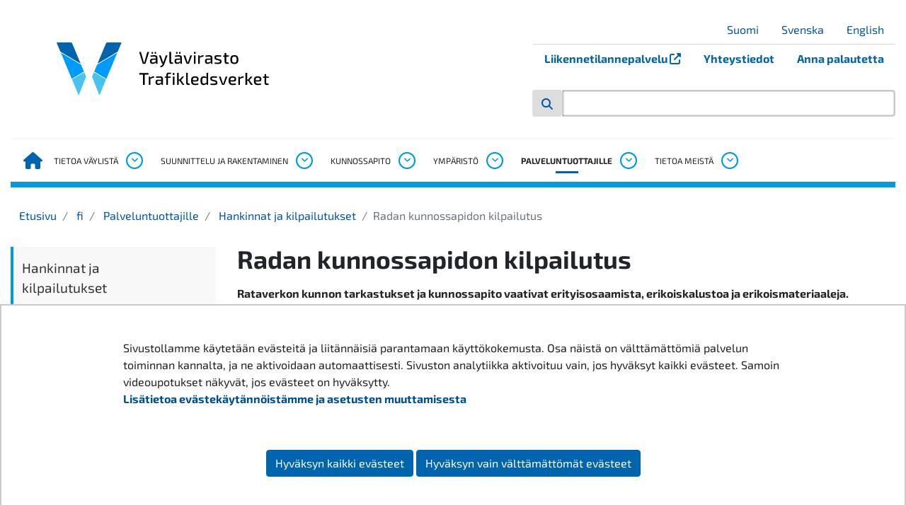

--- FILE ---
content_type: text/html;charset=UTF-8
request_url: https://vayla.fi/palveluntuottajat/hankinnat/rataurakat
body_size: 39323
content:
<!doctype html>
<html class="ltr" dir="ltr" lang="fi-FI">
 <head> 
  <meta charset="UTF-8"> 
  <meta name="viewport" content="width=device-width, initial-scale=1.0"> 
  <link rel="stylesheet" href="/o/yja-vayla-theme/images/icons/fontawesome/css/all.min.css?browserId=chrome&amp;themeId=yjavaylatheme_WAR_yjavaylatheme&amp;minifierType=css&amp;languageId=fi_FI&amp;t=1768238518000" type="text/css"> 
  <link rel="stylesheet" href="/o/common-ui-resources/css/components/nanogallery/nanogallery.css?browserId=chrome&amp;themeId=yjavaylatheme_WAR_yjavaylatheme&amp;minifierType=css&amp;languageId=fi_FI&amp;t=1768238518000
"> 
  <link rel="stylesheet" href="/o/common-ui-resources/fonts/exo-2/main.css?browserId=chrome&amp;themeId=yjavaylatheme_WAR_yjavaylatheme&amp;minifierType=css&amp;languageId=fi_FI&amp;t=1768238518000
"> 
  <title>Radan kunnossapidon kilpailutus - Väylävirasto</title> 
  <meta content="text/html; charset=UTF-8" http-equiv="content-type"> 
  <script data-senna-track="permanent" src="/o/frontend-js-svg4everybody-web/index.js" type="text/javascript"></script> 
  <link href="https://vayla.fi/o/yja-vayla-theme/images/favicon.ico" rel="shortcut icon"> 
  <script data-senna-track="permanent" src="/o/frontend-js-jquery-web/jquery/jquery.min.js" type="text/javascript"></script> 
  <script data-senna-track="permanent" src="/o/frontend-js-jquery-web/jquery/init.js" type="text/javascript"></script> 
  <script data-senna-track="permanent" src="/o/frontend-js-jquery-web/jquery/ajax.js" type="text/javascript"></script> 
  <script data-senna-track="permanent" src="/o/frontend-js-jquery-web/jquery/bootstrap.bundle.min.js" type="text/javascript"></script> 
  <script data-senna-track="permanent" src="/o/frontend-js-jquery-web/jquery/collapsible_search.js" type="text/javascript"></script> 
  <script data-senna-track="permanent" src="/o/frontend-js-jquery-web/jquery/fm.js" type="text/javascript"></script> 
  <script data-senna-track="permanent" src="/o/frontend-js-jquery-web/jquery/form.js" type="text/javascript"></script> 
  <script data-senna-track="permanent" src="/o/frontend-js-jquery-web/jquery/popper.min.js" type="text/javascript"></script> 
  <script data-senna-track="permanent" src="/o/frontend-js-jquery-web/jquery/side_navigation.js" type="text/javascript"></script> 
  <link data-senna-track="permanent" href="/o/frontend-theme-font-awesome-web/css/main.css" rel="stylesheet" type="text/css"> 
  <meta property="og:locale" content="fi_FI"> 
  <meta property="og:locale:alternate" content="fi_FI"> 
  <meta property="og:locale:alternate" content="sv_SE"> 
  <meta property="og:locale:alternate" content="en_US"> 
  <meta property="og:locale:alternate" content="se_FI"> 
  <meta property="og:site_name" content="Väylävirasto"> 
  <meta property="og:title" content="Radan kunnossapidon kilpailutus - Väylävirasto"> 
  <meta property="og:type" content="website"> 
  <meta property="og:url" content="https://vayla.fi/palveluntuottajat/hankinnat/rataurakat"> 
  <meta property="og:image" content="https://vayla.fi/documents/25230764/67241678/vaylavirasto_logo-fi_sv_rgb.png/453e80a1-00ab-c347-f9be-42552d247bab?version=1.0&amp;t=1616741478329&amp;imagePreview=1"> 
  <meta property="og:image:secure_url" content="https://vayla.fi/documents/25230764/67241678/vaylavirasto_logo-fi_sv_rgb.png/453e80a1-00ab-c347-f9be-42552d247bab?version=1.0&amp;t=1616741478329&amp;imagePreview=1"> 
  <meta property="og:image:type" content="image/png"> 
  <meta property="og:image:url" content="https://vayla.fi/documents/25230764/67241678/vaylavirasto_logo-fi_sv_rgb.png/453e80a1-00ab-c347-f9be-42552d247bab?version=1.0&amp;t=1616741478329&amp;imagePreview=1"> 
  <meta property="og:image:height" content="1000"> 
  <meta property="og:image:width" content="1200">  
  <link class="lfr-css-file" data-senna-track="temporary" href="https://vayla.fi/o/yja-vayla-theme/css/clay.css?browserId=chrome&amp;themeId=yjavaylatheme_WAR_yjavaylatheme&amp;minifierType=css&amp;languageId=fi_FI&amp;t=1768238518000" id="liferayAUICSS" rel="stylesheet" type="text/css"> 
  <link data-senna-track="temporary" href="/o/frontend-css-web/main.css?browserId=chrome&amp;themeId=yjavaylatheme_WAR_yjavaylatheme&amp;minifierType=css&amp;languageId=fi_FI&amp;t=1699991559480" id="liferayPortalCSS" rel="stylesheet" type="text/css"> 
  <link data-senna-track="temporary" href="/combo?browserId=chrome&amp;minifierType=&amp;themeId=yjavaylatheme_WAR_yjavaylatheme&amp;languageId=fi_FI&amp;com_liferay_journal_content_web_portlet_JournalContentPortlet_INSTANCE_vayla_megamenu_22_0001:%2Fcss%2Fmain.css&amp;com_liferay_product_navigation_product_menu_web_portlet_ProductMenuPortlet:%2Fcss%2Fmain.css&amp;com_liferay_site_navigation_menu_web_portlet_SiteNavigationMenuPortlet_INSTANCE_qCNGXnnDeZaj:%2Fcss%2Fmain.css&amp;fi_yja_language_version_tool_web_portlet_LanguageVersionToolSelectionPortlet_INSTANCE__mobile:%2Fcss%2Fmain.css&amp;t=1768238518000" id="23f23bc2" rel="stylesheet" type="text/css"> 
  <script data-senna-track="temporary" type="text/javascript">
	// <![CDATA[
		var Liferay = Liferay || {};

		Liferay.Browser = {
			acceptsGzip: function() {
				return true;
			},

			

			getMajorVersion: function() {
				return 131.0;
			},

			getRevision: function() {
				return '537.36';
			},
			getVersion: function() {
				return '131.0';
			},

			

			isAir: function() {
				return false;
			},
			isChrome: function() {
				return true;
			},
			isEdge: function() {
				return false;
			},
			isFirefox: function() {
				return false;
			},
			isGecko: function() {
				return true;
			},
			isIe: function() {
				return false;
			},
			isIphone: function() {
				return false;
			},
			isLinux: function() {
				return false;
			},
			isMac: function() {
				return true;
			},
			isMobile: function() {
				return false;
			},
			isMozilla: function() {
				return false;
			},
			isOpera: function() {
				return false;
			},
			isRtf: function() {
				return true;
			},
			isSafari: function() {
				return true;
			},
			isSun: function() {
				return false;
			},
			isWebKit: function() {
				return true;
			},
			isWindows: function() {
				return false;
			}
		};

		Liferay.Data = Liferay.Data || {};

		Liferay.Data.ICONS_INLINE_SVG = true;

		Liferay.Data.NAV_SELECTOR = '#navigation';

		Liferay.Data.NAV_SELECTOR_MOBILE = '#navigationCollapse';

		Liferay.Data.isCustomizationView = function() {
			return false;
		};

		Liferay.Data.notices = [
			

			
		];

		Liferay.PortletKeys = {
			DOCUMENT_LIBRARY: 'com_liferay_document_library_web_portlet_DLPortlet',
			DYNAMIC_DATA_MAPPING: 'com_liferay_dynamic_data_mapping_web_portlet_DDMPortlet',
			ITEM_SELECTOR: 'com_liferay_item_selector_web_portlet_ItemSelectorPortlet'
		};

		Liferay.PropsValues = {
			JAVASCRIPT_SINGLE_PAGE_APPLICATION_TIMEOUT: 0,
			NTLM_AUTH_ENABLED: false,
			UPLOAD_SERVLET_REQUEST_IMPL_MAX_SIZE: 3048576000
		};

		Liferay.ThemeDisplay = {

			

			
				getLayoutId: function() {
					return '311';
				},

				

				getLayoutRelativeControlPanelURL: function() {
					return '/group/vayla/~/control_panel/manage';
				},

				getLayoutRelativeURL: function() {
					return '/palveluntuottajat/hankinnat/rataurakat';
				},
				getLayoutURL: function() {
					return 'https://vayla.fi/palveluntuottajat/hankinnat/rataurakat';
				},
				getParentLayoutId: function() {
					return '114';
				},
				isControlPanel: function() {
					return false;
				},
				isPrivateLayout: function() {
					return 'false';
				},
				isVirtualLayout: function() {
					return false;
				},
			

			getBCP47LanguageId: function() {
				return 'fi-FI';
			},
			getCanonicalURL: function() {

				

				return 'https\x3a\x2f\x2fvayla\x2efi\x2fpalveluntuottajat\x2fhankinnat\x2frataurakat';
			},
			getCDNBaseURL: function() {
				return 'https://vayla.fi';
			},
			getCDNDynamicResourcesHost: function() {
				return '';
			},
			getCDNHost: function() {
				return '';
			},
			getCompanyGroupId: function() {
				return '10197';
			},
			getCompanyId: function() {
				return '10157';
			},
			getDefaultLanguageId: function() {
				return 'fi_FI';
			},
			getDoAsUserIdEncoded: function() {
				return '';
			},
			getLanguageId: function() {
				return 'fi_FI';
			},
			getParentGroupId: function() {
				return '25230764';
			},
			getPathContext: function() {
				return '';
			},
			getPathImage: function() {
				return '/image';
			},
			getPathJavaScript: function() {
				return '/o/frontend-js-web';
			},
			getPathMain: function() {
				return '/c';
			},
			getPathThemeImages: function() {
				return 'https://vayla.fi/o/yja-vayla-theme/images';
			},
			getPathThemeRoot: function() {
				return '/o/yja-vayla-theme';
			},
			getPlid: function() {
				return '35627982';
			},
			getPortalURL: function() {
				return 'https://vayla.fi';
			},
			getRealUserId: function() {
				return '10161';
			},
			getScopeGroupId: function() {
				return '25230764';
			},
			getScopeGroupIdOrLiveGroupId: function() {
				return '25230764';
			},
			getSessionId: function() {
				return '';
			},
			getSiteAdminURL: function() {
				return 'https://vayla.fi/group/vayla/~/control_panel/manage?p_p_lifecycle=0&p_p_state=maximized&p_p_mode=view';
			},
			getSiteGroupId: function() {
				return '25230764';
			},
			getURLControlPanel: function() {
				return '/group/control_panel?refererPlid=35627982';
			},
			getURLHome: function() {
				return 'https\x3a\x2f\x2fvayla\x2efi\x2f';
			},
			getUserEmailAddress: function() {
				return '';
			},
			getUserId: function() {
				return '10161';
			},
			getUserName: function() {
				return '';
			},
			isAddSessionIdToURL: function() {
				return false;
			},
			isImpersonated: function() {
				return false;
			},
			isSignedIn: function() {
				return false;
			},

			isStagedPortlet: function() {
				
					
						return false;
					
				
			},

			isStateExclusive: function() {
				return false;
			},
			isStateMaximized: function() {
				return false;
			},
			isStatePopUp: function() {
				return false;
			}
		};

		var themeDisplay = Liferay.ThemeDisplay;

		Liferay.AUI = {

			

			getAvailableLangPath: function() {
				return 'available_languages.jsp?browserId=chrome&themeId=yjavaylatheme_WAR_yjavaylatheme&colorSchemeId=01&languageId=fi_FI&t=1768771620528';
			},
			getCombine: function() {
				return false;
			},
			getComboPath: function() {
				return '/combo/?browserId=chrome&minifierType=&languageId=fi_FI&t=1768245578606&';
			},
			getDateFormat: function() {
				return '%d.%m.%Y';
			},
			getEditorCKEditorPath: function() {
				return '/o/frontend-editor-ckeditor-web';
			},
			getFilter: function() {
				var filter = 'raw';

				
					

				return filter;
			},
			getFilterConfig: function() {
				var instance = this;

				var filterConfig = null;

				if (!instance.getCombine()) {
					filterConfig = {
						replaceStr: '.js' + instance.getStaticResourceURLParams(),
						searchExp: '\\.js$'
					};
				}

				return filterConfig;
			},
			getJavaScriptRootPath: function() {
				return '/o/frontend-js-web';
			},
			getLangPath: function() {
				return 'aui_lang.jsp?browserId=chrome&themeId=yjavaylatheme_WAR_yjavaylatheme&colorSchemeId=01&languageId=fi_FI&t=1768245578606';
			},
			getPortletRootPath: function() {
				return '/html/portlet';
			},
			getStaticResourceURLParams: function() {
				return '?browserId=chrome&minifierType=&languageId=fi_FI&t=1768245578606';
			}
		};

		Liferay.authToken = 'McF43N38';

		

		Liferay.currentURL = '\x2fpalveluntuottajat\x2fhankinnat\x2frataurakat';
		Liferay.currentURLEncoded = '\x252Fpalveluntuottajat\x252Fhankinnat\x252Frataurakat';
	// ]]>
</script> 
  <script src="/o/js_loader_config?t=1768245589115" type="text/javascript"></script> 
  <script data-senna-track="permanent" src="/o/frontend-js-aui-web/aui/aui/aui.js" type="text/javascript"></script> 
  <script data-senna-track="permanent" src="/o/frontend-js-aui-web/liferay/modules.js" type="text/javascript"></script> 
  <script data-senna-track="permanent" src="/o/frontend-js-aui-web/liferay/aui_sandbox.js" type="text/javascript"></script> 
  <script data-senna-track="permanent" src="/o/frontend-js-aui-web/aui/attribute-base/attribute-base.js" type="text/javascript"></script> 
  <script data-senna-track="permanent" src="/o/frontend-js-aui-web/aui/attribute-complex/attribute-complex.js" type="text/javascript"></script> 
  <script data-senna-track="permanent" src="/o/frontend-js-aui-web/aui/attribute-core/attribute-core.js" type="text/javascript"></script> 
  <script data-senna-track="permanent" src="/o/frontend-js-aui-web/aui/attribute-observable/attribute-observable.js" type="text/javascript"></script> 
  <script data-senna-track="permanent" src="/o/frontend-js-aui-web/aui/attribute-extras/attribute-extras.js" type="text/javascript"></script> 
  <script data-senna-track="permanent" src="/o/frontend-js-aui-web/aui/event-custom-base/event-custom-base.js" type="text/javascript"></script> 
  <script data-senna-track="permanent" src="/o/frontend-js-aui-web/aui/event-custom-complex/event-custom-complex.js" type="text/javascript"></script> 
  <script data-senna-track="permanent" src="/o/frontend-js-aui-web/aui/oop/oop.js" type="text/javascript"></script> 
  <script data-senna-track="permanent" src="/o/frontend-js-aui-web/aui/aui-base-lang/aui-base-lang.js" type="text/javascript"></script> 
  <script data-senna-track="permanent" src="/o/frontend-js-aui-web/liferay/dependency.js" type="text/javascript"></script> 
  <script data-senna-track="permanent" src="/o/frontend-js-aui-web/liferay/util.js" type="text/javascript"></script> 
  <script data-senna-track="permanent" src="/o/frontend-js-web/loader/config.js" type="text/javascript"></script> 
  <script data-senna-track="permanent" src="/o/frontend-js-web/loader/loader.js" type="text/javascript"></script> 
  <script data-senna-track="permanent" src="/o/frontend-js-web/liferay/dom_task_runner.js" type="text/javascript"></script> 
  <script data-senna-track="permanent" src="/o/frontend-js-web/liferay/events.js" type="text/javascript"></script> 
  <script data-senna-track="permanent" src="/o/frontend-js-web/liferay/lazy_load.js" type="text/javascript"></script> 
  <script data-senna-track="permanent" src="/o/frontend-js-web/liferay/liferay.js" type="text/javascript"></script> 
  <script data-senna-track="permanent" src="/o/frontend-js-web/liferay/global.bundle.js" type="text/javascript"></script> 
  <script data-senna-track="permanent" src="/o/frontend-js-web/liferay/portlet.js" type="text/javascript"></script> 
  <script data-senna-track="permanent" src="/o/frontend-js-web/liferay/workflow.js" type="text/javascript"></script> 
  <script data-senna-track="temporary" src="/o/js_bundle_config?t=1768245606641" type="text/javascript"></script> 
  <script data-senna-track="temporary" type="text/javascript">
	// <![CDATA[
		
			
				
		

		

		
	// ]]>
</script> 
  <style>
.yja-modal--dialog {
  position: fixed;
  transform: translateX(-100%);
  padding: .875rem;
  transition: transform .25s linear;
  bottom: 5vw;
  max-width: 75vw;
  width: 20rem;
  border: 4px solid #0064af;
  background: white;
  border-left: 0;
  z-index: 20;
}

.yja-modal--dialog.yja-modal--open {
  box-shadow: -1px 1px 43px -9px rgba(0,0,0,0.52);
  transform: translateX(0);
}

.yja-modal__header {
  position: relative;
  display: flex;
  width: 100%;
}

.yja-modal__header > button.yja-modal__button--close {
  border: 1px solid #0064af;
  font-size: .875rem;
  text-transform: uppercase;
  background: transparent;
  margin-left: auto;
  width: 32px;
  height: 32px;
  line-height: 1;
}

.yja-modal__content {
  position:relative;
  text-align: center;
}
.yja-modal__content > h2 { color: #0064af; }
.yja-modal__content > p { font-size: .875rem; }

/* Use non-bold headings in footer */
.footer h1,
.footer h2,
.footer h3,
.footer h4 {
  font-weight: 500;
}

.darker-highlight {
    background-color: #d54400 !important;
    color: #fff !important;
    border-bottom: 1px solid rgb(241.5771812081, 76.4765100671, 68.4228187919) !important;
}
</style> 
  <meta name="google-site-verification" content="TdFyO_wvlO2NS2YzidKVNdJqU894FmqAZ6rs3j9oYmI"> 
  <!--Snoobi siteanalytics V2.0--> 
   
  <link class="lfr-css-file" data-senna-track="temporary" href="https://vayla.fi/o/yja-vayla-theme/css/main.css?browserId=chrome&amp;themeId=yjavaylatheme_WAR_yjavaylatheme&amp;minifierType=css&amp;languageId=fi_FI&amp;t=1768238518000" id="liferayThemeCSS" rel="stylesheet" type="text/css"> 
  <style data-senna-track="temporary" type="text/css">
		.has-control-menu .open-admin-panel .sidenav-menu .add-content-menu .add-application-panel .lfr-content-item {
  height: auto;
  margin-bottom: .75em;
}

/* YJAVAYLA-419, juicer-feed accessibility changes */
.juicer-feed .j-message a {
text-decoration: underline !important;
}

/* Prevent empty ul list being shown */
.juicer-feed .j-meta ul:empty {
display: none;
}

/* Prevent "Text is clipped when resized" error */
.juicer-feed .j-poster,
.juicer-feed .j-poster .j-twitter-poster {
overflow: auto;
}

/* Contrast changes, 1:45 AA ratio as target */
.juicer-feed .j-display-filters {
color: #6b6c7e !important;
}
.juicer-feed .j-display-filters li.all.j-social-icon {
color: #d54400;  
}
.juicer-feed .j-twitter-text.j-social-icon {
color: #0064af;
}
.juicer-feed .j-youtube-text.j-social-icon {
color: #ee0000;
}
.juicer-feed li.feed-item.j-twitter .j-retweet.j-twitter-meta,
.juicer-feed li.feed-item.j-twitter .j-retweet.j-twitter-meta a {
color: #6b6c7e;
}
.juicer-feed .j-poster .j-date {
color: #6b6c7e;
}
	</style> 
  <style data-senna-track="temporary" type="text/css">

		

			

				

					

#p_p_id_com_liferay_journal_content_web_portlet_JournalContentPortlet_INSTANCE_vayla_megamenu_22_0001_ .portlet-content {

}




				

			

		

			

				

					

#p_p_id_com_liferay_journal_content_web_portlet_JournalContentPortlet_INSTANCE_vayla_megamenu_22_0002_ .portlet-content {

}




				

			

		

			

		

			

		

			

		

			

				

					

#p_p_id_com_liferay_journal_content_web_portlet_JournalContentPortlet_INSTANCE_vayla_megamenu_1951_0001_ .portlet-content {

}




				

			

		

			

				

					

#p_p_id_com_liferay_journal_content_web_portlet_JournalContentPortlet_INSTANCE_vayla_megamenu_1951_0002_ .portlet-content {

}




				

			

		

			

				

					

#p_p_id_com_liferay_journal_content_web_portlet_JournalContentPortlet_INSTANCE_vayla_megamenu_1952_0001_ .portlet-content {

}




				

			

		

			

		

			

				

					

#p_p_id_com_liferay_journal_content_web_portlet_JournalContentPortlet_INSTANCE_vayla_megamenu_23_0001_ .portlet-content {

}




				

			

		

			

				

					

#p_p_id_com_liferay_journal_content_web_portlet_JournalContentPortlet_INSTANCE_vayla_megamenu_20_0002_ .portlet-content {

}




				

			

		

			

		

			

				

					

#p_p_id_com_liferay_journal_content_web_portlet_JournalContentPortlet_INSTANCE_vayla_megamenu_20_0001_ .portlet-content {

}




				

			

		

			

				

					

#p_p_id_com_liferay_journal_content_web_portlet_JournalContentPortlet_INSTANCE_vayla_megamenu_23_0002_ .portlet-content {

}




				

			

		

			

		

			

		

			

				

					

#p_p_id_com_liferay_site_navigation_breadcrumb_web_portlet_SiteNavigationBreadcrumbPortlet_ .portlet-content {

}




				

			

		

			

		

			

		

			

		

			

				

					

#p_p_id_com_liferay_journal_content_web_portlet_JournalContentPortlet_INSTANCE_vayla_megamenu_1949_0001_ .portlet-content {

}




				

			

		

			

		

			

				

					

#p_p_id_com_liferay_journal_content_web_portlet_JournalContentPortlet_INSTANCE_vayla_megamenu_1952_0002_ .portlet-content {

}




				

			

		

			

				

					

#p_p_id_com_liferay_journal_content_web_portlet_JournalContentPortlet_INSTANCE_vayla_megamenu_1949_0002_ .portlet-content {

}




				

			

		

			

		

			

		

			

		

			

		

			

		

			

		

			

				

					

#p_p_id_com_liferay_journal_content_web_portlet_JournalContentPortlet_INSTANCE_vayla_megamenu_1950_0001_ .portlet-content {

}




				

			

		

			

				

					

#p_p_id_com_liferay_journal_content_web_portlet_JournalContentPortlet_INSTANCE_vayla_megamenu_1950_0002_ .portlet-content {

}




				

			

		

	</style> 
  <style>
/* Publication Theme Mobile navigation */
.yja-publication .yja-mobile-navigation { display: none; }
/* YJAOM-815 */
.top-frame .has-control-menu.controls-visible .portlet-asset-publisher .portlet-topper{
    z-index: 3;
}

/* YJAY-3881  */
.chrome .input-group .btn:focus, .chrome .input-group .form-control:focus {
    z-index: inherit;
}

/* SD-30779 */ 
*[lang="ar_SA"], *[lang="ar-SA"], *[lang="ar-SA"] *{ direction: rtl !important; }


/* YJALR71-2924 */
.controls-visible.signed-in .portlet-column-content.empty {min-height: 50px;margin-bottom: 10px;border: 1px dashed #d1d1d1;}

/* YJAVNK-1622 */
.has-control-menu .lfr-add-panel.open-admin-panel.sidenav-menu-slider{
    width: 500px !important;
}
.has-control-menu .lfr-admin-panel.sidenav-menu-slider .product-menu{
    width: 500px !important;
} 

</style> 
  <script>
    /* YJAY-1778 */
    (function () {
        window.YjaSearcher = window.YjaSearcher || {};
        window.YjaSearcher.encodeInput = window.YjaSearcher.encodeInput || function (userInput) {
            return encodeURIComponent(userInput).trim()
                .replace(/%2[f|F]/g, '/')
                .replace(/%5[c|C]/g, '%20')
                .replace(",", "%2C")
                .replace("\"", "%22")
                .replace("!", "%21")
                .replace("&", "%26")
                .replace("'", "%27")
                .replace('(', '%28')
                .replace(')', '%29');
        };

        window.YjaSearcher.readInput = window.YjaSearcher.readInput || function (input) {
            input = input || '';
            if (('' + input).trim().indexOf('#') < 0) {
                input = '#' + input;
            }
            var keywords = $(input).val();
            keywords = window.YjaSearcher.encodeInput(keywords);
            return keywords;
        };

        window.YjaSearcher.submitSearchForm = window.YjaSearcher.submitSearchForm || function (input) {
            var keywords = window.YjaSearcher.readInput(input);
            var formSearchUrl = window.YjaSearcher.formSearchUrl;
            if (formSearchUrl && keywords) {
                document.location.href = formSearchUrl + "?q=" + keywords;
            }
        };
    })();
</script> 
  <style data-senna-track="temporary" type="text/css">
</style> 
  <link data-senna-track="permanent" href="https://vayla.fi/combo?browserId=chrome&amp;minifierType=css&amp;languageId=fi_FI&amp;t=1768245575376&amp;/o/yja-common-ui-theme-contributor/css/yja-common-ui.css" rel="stylesheet" type="text/css"> 
  <script data-senna-track="permanent" src="https://vayla.fi/o/yja-common-ui-theme-contributor/js/yja-common-ui.js?browserId=chrome&amp;languageId=fi_FI&amp;t=1768245575376" type="text/javascript"></script> 
  <script type="text/javascript">
// <![CDATA[
Liferay.on(
	'ddmFieldBlur', function(event) {
		if (window.Analytics) {
			Analytics.send(
				'fieldBlurred',
				'Form',
				{
					fieldName: event.fieldName,
					focusDuration: event.focusDuration,
					formId: event.formId,
					formPageTitle: event.formPageTitle,
					page: event.page,
					title: event.title
				}
			);
		}
	}
);

Liferay.on(
	'ddmFieldFocus', function(event) {
		if (window.Analytics) {
			Analytics.send(
				'fieldFocused',
				'Form',
				{
					fieldName: event.fieldName,
					formId: event.formId,
					formPageTitle: event.formPageTitle,
					page: event.page,
					title: event.title
				}
			);
		}
	}
);

Liferay.on(
	'ddmFormPageShow', function(event) {
		if (window.Analytics) {
			Analytics.send(
				'pageViewed',
				'Form',
				{
					formId: event.formId,
					formPageTitle: event.formPageTitle,
					page: event.page,
					title: event.title
				}
			);
		}
	}
);

Liferay.on(
	'ddmFormSubmit', function(event) {
		if (window.Analytics) {
			Analytics.send(
				'formSubmitted',
				'Form',
				{
					formId: event.formId
				}
			);
		}
	}
);

Liferay.on(
	'ddmFormView', function(event) {
		if (window.Analytics) {
			Analytics.send(
				'formViewed',
				'Form',
				{
					formId: event.formId,
					title: event.title
				}
			);
		}
	}
);
// ]]>
</script> 
  <script data-senna-track="temporary" type="text/javascript">
	if (window.Analytics) {
		window._com_liferay_document_library_analytics_isViewFileEntry = false;
	}
</script> 
  <link rel="apple-touch-icon" href="https://vayla.fi/o/yja-vayla-theme/images/apple-touch-icon.png?browserId=chrome&amp;languageId=fi_FI&amp;t=1768238518000"> 
  <link rel="apple-touch-icon" sizes="180x180" href="https://vayla.fi/o/yja-vayla-theme/images/apple-touch-icon.png?browserId=chrome&amp;languageId=fi_FI&amp;t=1768238518000"> 
  <link rel="icon" type="image/png" sizes="32x32" href="https://vayla.fi/o/yja-vayla-theme/images/favicon-32x32.png?browserId=chrome&amp;languageId=fi_FI&amp;t=1768238518000"> 
  <link rel="icon" type="image/png" sizes="16x16" href="https://vayla.fi/o/yja-vayla-theme/images/favicon-16x16.png?browserId=chrome&amp;languageId=fi_FI&amp;t=1768238518000"> 
  <link rel="manifest" href="https://vayla.fi/o/yja-vayla-theme/images/manifest.json?browserId=chrome&amp;languageId=fi_FI&amp;t=1768238518000"> 
  <meta name="msapplication-TileColor" content="#da532c"> 
  <meta name="theme-color" content="#ffffff"> 
  <meta name="twitter:card" content="summary"> 
  <meta name="twitter:title" content="Radan kunnossapidon kilpailutus - Väylävirasto"> 
  <meta name="twitter:site" content="@vaylafi"> 
  <meta name="twitter:image" content="https://vayla.fi/documents/25230764/67241678/vaylavirasto_logo-fi_sv_rgb.png/453e80a1-00ab-c347-f9be-42552d247bab?version=1.0&amp;t=1616741478329"> 
  <link rel="stylesheet" type="text/css" href="/o/yja-cookie-consent-web/css/main.css?browserId=chrome&amp;themeId=yjavaylatheme_WAR_yjavaylatheme&amp;minifierType=css&amp;languageId=fi_FI&amp;t=1768238518000"> 
 </head> 
 <body class="chrome controls-visible default yui3-skin-sam signed-out public-page site"> 
  <a href="#main-content" id="skip-to-content">Hyppää sisältöön</a> 
  <script>var YjaSearcher = YjaSearcher || {};
YjaSearcher.formSearchUrl = '/haku';</script> 
  <div class=""> 
   <div class="header-wrapper container mb-3"> 
    <header class="header"> 
     <div class="header--mobile"> 
      <div class="mobile-header"> 
       <div class="mobile-section"> 
        <div class="mobile-header__logo__alt"> 
        </div> 
        <div class="mobile-header__logo"> 
         <img class="mobile-header__logo__img" src="https://vayla.fi/o/yja-vayla-theme/images/logos/vaylavirasto_fi_sv_rgb.svg?browserId=chrome&amp;languageId=fi_FI&amp;t=1768238518000" alt="Väylävirasto logo"> 
        </div> 
        <div class="mobile-toggler"> 
         <a href="" class="mobile-toggler__search mobile-toggler__btn btn"> <span class="mobile-toggler__icon fas fa-search"></span> </a> 
         <button class="navbar-toggler" id="js-navbar-toggler" type="button" data-toggle="collapse" data-target="#js-mobile-nav" aria-controls="js-mobile-nav" aria-expanded="false" aria-label="Avaa/Sulje valikko"> <span class="mobile-toggler__symbol" id="js-mobile-nav-open"> <span class="mobile-toggler__icon fas fa-bars"></span> <span class="sr-only">Avaa valikko</span> </span> </button> 
        </div> 
       </div> 
      </div> 
      <nav class="mobile-nav collapse navbar-collapse" id="js-mobile-nav" aria-label="Mobiili navigaatio"> 
       <div class="mobile-nav__lang"> 
        <span class="mobile-toggler__icon fas fa-globe"></span> 
        <div class="portlet-boundary portlet-boundary_fi_yja_language_version_tool_web_portlet_LanguageVersionToolSelectionPortlet_  portlet-static portlet-static-end portlet-barebone language-version-selection-portlet " id="p_p_id_fi_yja_language_version_tool_web_portlet_LanguageVersionToolSelectionPortlet_INSTANCE__mobile_"> 
         <span id="p_fi_yja_language_version_tool_web_portlet_LanguageVersionToolSelectionPortlet_INSTANCE__mobile"></span> 
         <section class="portlet" id="portlet_fi_yja_language_version_tool_web_portlet_LanguageVersionToolSelectionPortlet_INSTANCE__mobile"> 
          <div class="portlet-content"> 
           <div class="autofit-float autofit-row portlet-header"> 
            <div class="autofit-col autofit-col-end"> 
             <div class="autofit-section"> 
             </div> 
            </div> 
           </div> 
           <div class=" portlet-content-container"> 
            <div class="portlet-body"> 
             <ul aria-label="Valitse sivustolla käytettävä kieli" class="fi" id="languageSelectionMenu"> 
              <li class="fi" lang="fi"><a rel="nofollow" href="https://vayla.fi/?p_p_id=fi_yja_language_version_tool_web_portlet_LanguageVersionToolMissingNotificationPortlet&amp;_fi_yja_language_version_tool_web_portlet_LanguageVersionToolMissingNotificationPortlet_missingLanguageVersion=1"><span class="sr-only">Valitse kieli</span> Suomi</a></li> 
              <li class="sv" lang="sv"><a rel="nofollow" href="https://vayla.fi/sv/?p_p_id=fi_yja_language_version_tool_web_portlet_LanguageVersionToolMissingNotificationPortlet&amp;_fi_yja_language_version_tool_web_portlet_LanguageVersionToolMissingNotificationPortlet_missingLanguageVersion=1"><span class="sr-only">Välj språket</span> Svenska</a></li> 
              <li class="en" lang="en"><a rel="nofollow" href="https://vayla.fi/en/?p_p_id=fi_yja_language_version_tool_web_portlet_LanguageVersionToolMissingNotificationPortlet&amp;_fi_yja_language_version_tool_web_portlet_LanguageVersionToolMissingNotificationPortlet_missingLanguageVersion=1"><span class="sr-only">Select language</span> English</a></li> 
             </ul> 
            </div> 
           </div> 
          </div> 
         </section> 
        </div> 
       </div> 
       <div class="vayla_header_0001"></div> 
       <ul class="mobile-nav__list" id="js-mobile-nav-list"> 
        <li class="mobile-nav__list__item  "> 
         <div class="mobile-nav__list__item__links"> 
          <a href="https://vayla.fi/vaylista"> Tietoa väylistä </a> 
          <button data-toggle="collapse" data-target="#js-mainnav-child-0" aria-expanded="false" aria-controls="js-sidenav-child-0" data-parent="#js-mobile-nav" aria-label="Avaa alavalikko, Tietoa väylistä"> <span class="mobile-nav__list__item__icon fa-stack fa-2x"> <span class="far fa-circle fa-stack-2x"></span> <span class="fas fa-angle-down fa-stack-1x"></span> </span> </button> 
         </div> 
         <ul class="mobile-nav__list__children collapse " id="js-mainnav-child-0"> 
          <li class=" has-children"><a id="mobile-nav-37" class="mobile-nav__list__children__item nav-link" href="https://vayla.fi/vaylista/tieverkko"> Tieverkko </a> <button class="lfr-nav-child-toggle" data-toggle="collapse" data-target="#mobile-nav-toggle-37" aria-expanded="false" aria-controls="mobile-toggle-37" aria-label="Avaa alavalikko, Tieverkko"> <span class="sidenav__list__item__symbol fas fa-angle-down"></span> </button> 
           <ul id="mobile-nav-toggle-37" class="collapse"> 
            <li class=" has-children"><a class="mobile-nav__list__children__item nav-link" href="https://vayla.fi/vaylista/tieverkko/turvallisuus"> Turvallisuus tieliikenteessä </a> <button class="lfr-nav-child-toggle" data-toggle="collapse" data-target="#mobile-nav-toggle-133" aria-expanded="false" aria-controls="mobile-toggle-133" aria-label="Avaa alavalikko, Turvallisuus tieliikenteessä"> <span class="sidenav__list__item__symbol fas fa-angle-down"></span> </button> 
             <ul id="mobile-nav-toggle-133" class="collapse"> 
              <li class=" has-children"><a class="mobile-nav__list__children__item nav-link" href="https://vayla.fi/tienpidon-turvallisuuskertomus-2023"> Tienpidon turvallisuuskertomus 2023 </a> <button class="lfr-nav-child-toggle" data-toggle="collapse" data-target="#mobile-nav-toggle-3356" aria-expanded="false" aria-controls="mobile-toggle-3356" aria-label="Avaa alavalikko, Tienpidon turvallisuuskertomus 2023"> <span class="sidenav__list__item__symbol fas fa-angle-down"></span> </button> 
               <ul id="mobile-nav-toggle-3356" class="collapse"> 
                <li class=""><a class="mobile-nav__list__children__item nav-link" href="https://vayla.fi/tienpidon-turvallisuuskertomus-2023/toimintaymparisto-ja-organisaatio"> Toimintaympäristö ja organisaatio </a></li> 
                <li class=""><a class="mobile-nav__list__children__item nav-link" href="https://vayla.fi/tienpidon-turvallisuuskertomus-2023/liikenneturvallisuustilanne-ja-tavoitteet"> Liikenneturvallisuustilanne ja -tavoitteet </a></li> 
                <li class=""><a class="mobile-nav__list__children__item nav-link" href="https://vayla.fi/tienpidon-turvallisuuskertomus-2023/muut-turvallisuuskokonaisuudet"> Muut turvallisuuskokonaisuudet </a></li> 
                <li class=""><a class="mobile-nav__list__children__item nav-link" href="https://vayla.fi/tienpidon-turvallisuuskertomus-2023/osaaminen-ja-koulutus"> Osaaminen ja koulutus </a></li> 
                <li class=""><a class="mobile-nav__list__children__item nav-link" href="https://vayla.fi/tienpidon-turvallisuuskertomus-2023/riskienhallinta"> Riskienhallinta </a></li> 
                <li class=""><a class="mobile-nav__list__children__item nav-link" href="https://vayla.fi/tienpidon-turvallisuuskertomus-2023/ulkopuolisten-tahojen-valvonta-suositukset-ja-esitykset"> Ulkopuolisten tahojen valvonta, suositukset ja esitykset </a></li> 
                <li class=""><a class="mobile-nav__list__children__item nav-link" href="https://vayla.fi/tienpidon-turvallisuuskertomus-2023/yhteenveto"> Yhteenveto </a></li> 
                <li class=""><a class="mobile-nav__list__children__item nav-link" href="https://vayla.fi/tienpidon-turvallisuuskertomus-2023/lahteet"> Lähteet </a></li> 
               </ul></li> 
              <li class=" has-children"><a class="mobile-nav__list__children__item nav-link" href="https://vayla.fi/tienpidon-turvallisuuskertomus-2024"> Tienpidon turvallisuuskertomus 2024 </a> <button class="lfr-nav-child-toggle" data-toggle="collapse" data-target="#mobile-nav-toggle-3682" aria-expanded="false" aria-controls="mobile-toggle-3682" aria-label="Avaa alavalikko, Tienpidon turvallisuuskertomus 2024"> <span class="sidenav__list__item__symbol fas fa-angle-down"></span> </button> 
               <ul id="mobile-nav-toggle-3682" class="collapse"> 
                <li class=""><a class="mobile-nav__list__children__item nav-link" href="https://vayla.fi/tienpidon-turvallisuuskertomus-2024/toimintaymparisto-ja-organisaatio"> Toimintaympäristö ja organisaatio </a></li> 
                <li class=""><a class="mobile-nav__list__children__item nav-link" href="https://vayla.fi/tienpidon-turvallisuuskertomus-2024/liikenneturvallisuustilanne-ja-tavoitteet"> Liikenneturvallisuustilanne ja -tavoitteet </a></li> 
                <li class=""><a class="mobile-nav__list__children__item nav-link" href="https://vayla.fi/tienpidon-turvallisuuskertomus-2024/muut-turvallisuuskokonaisuudet"> Muut turvallisuuskokonaisuudet </a></li> 
                <li class=""><a class="mobile-nav__list__children__item nav-link" href="https://vayla.fi/tienpidon-turvallisuuskertomus-2024/osaaminen-ja-koulutus"> Osaaminen ja koulutus </a></li> 
                <li class=""><a class="mobile-nav__list__children__item nav-link" href="https://vayla.fi/tienpidon-turvallisuuskertomus-2024/riskienhallinta"> Riskienhallinta </a></li> 
                <li class=""><a class="mobile-nav__list__children__item nav-link" href="https://vayla.fi/tienpidon-turvallisuuskertomus-2024/ulkopuolisten-tahojen-valvonta-suositukset-ja-esitykset"> Ulkopuolisten tahojen valvonta, suositukset ja esitykset </a></li> 
                <li class=""><a class="mobile-nav__list__children__item nav-link" href="https://vayla.fi/tienpidon-turvallisuuskertomus-2024/yhteenveto"> Yhteenveto </a></li> 
                <li class=""><a class="mobile-nav__list__children__item nav-link" href="https://vayla.fi/tienpidon-turvallisuuskertomus-2024/lahteet"> Lähteet </a></li> 
               </ul></li> 
              <li class=""><a class="mobile-nav__list__children__item nav-link" href="https://vayla.fi/vaylista/tieverkko/turvallisuus/tunneliturvallisuus"> Tunneliturvallisuus </a></li> 
              <li class=""><a class="mobile-nav__list__children__item nav-link" href="https://vayla.fi/vaylista/tieverkko/turvallisuus/turvallisesti-tietyomaan-lahistolla"> Turvallisesti tietyömaan lähistöllä </a></li> 
              <li class=""><a class="mobile-nav__list__children__item nav-link" href="https://vayla.fi/vaylista/tieverkko/turvallisuus/saattoautot"> Tietyömaiden ohittaminen ja saattoautot </a></li> 
              <li class=""><a class="mobile-nav__list__children__item nav-link" href="https://vayla.fi/vaylista/tieverkko/turvallisuus/vaalimainonta"> Vaalimainonta teiden varsilla </a></li> 
              <li class=""><a class="mobile-nav__list__children__item nav-link" href="https://vayla.fi/vaylista/tieverkko/turvallisuus/nopeusrajoitusohjeen-paivitys"> Nopeusrajoitusohjeen päivitys </a></li> 
             </ul></li> 
            <li class=""><a class="mobile-nav__list__children__item nav-link" href="https://vayla.fi/vaylista/tieverkko/tiemerkinnat"> Tiemerkinnät </a></li> 
            <li class=""><a class="mobile-nav__list__children__item nav-link" href="https://vayla.fi/vaylista/tieverkko/liikennevalo-opastimet"> Liikennevalo-opastimet </a></li> 
           </ul></li> 
          <li class=" has-children"><a id="mobile-nav-38" class="mobile-nav__list__children__item nav-link" href="https://vayla.fi/vaylista/rataverkko"> Rataverkko </a> <button class="lfr-nav-child-toggle" data-toggle="collapse" data-target="#mobile-nav-toggle-38" aria-expanded="false" aria-controls="mobile-toggle-38" aria-label="Avaa alavalikko, Rataverkko"> <span class="sidenav__list__item__symbol fas fa-angle-down"></span> </button> 
           <ul id="mobile-nav-toggle-38" class="collapse"> 
            <li class=" has-children"><a class="mobile-nav__list__children__item nav-link" href="https://vayla.fi/vaylista/rataverkko/turvallisuus"> Turvallisuus rautatieliikenteessä </a> <button class="lfr-nav-child-toggle" data-toggle="collapse" data-target="#mobile-nav-toggle-141" aria-expanded="false" aria-controls="mobile-toggle-141" aria-label="Avaa alavalikko, Turvallisuus rautatieliikenteessä"> <span class="sidenav__list__item__symbol fas fa-angle-down"></span> </button> 
             <ul id="mobile-nav-toggle-141" class="collapse"> 
              <li class=" has-children"><a class="mobile-nav__list__children__item nav-link" href="https://vayla.fi/vaylista/rataverkko/turvallisuus/miksi-rautatiella-ei-saa-liikkua"> Miksi rautatiellä ei saa liikkua? </a> <button class="lfr-nav-child-toggle" data-toggle="collapse" data-target="#mobile-nav-toggle-175" aria-expanded="false" aria-controls="mobile-toggle-175" aria-label="Avaa alavalikko, Miksi rautatiellä ei saa liikkua?"> <span class="sidenav__list__item__symbol fas fa-angle-down"></span> </button> 
               <ul id="mobile-nav-toggle-175" class="collapse"> 
                <li class=" has-children"><a class="mobile-nav__list__children__item nav-link" href="https://vayla.fi/vaylista/rataverkko/turvallisuus/miksi-rautatiella-ei-saa-liikkua/kasvattajille"> Kasvattajille </a> <button class="lfr-nav-child-toggle" data-toggle="collapse" data-target="#mobile-nav-toggle-2829" aria-expanded="false" aria-controls="mobile-toggle-2829" aria-label="Avaa alavalikko, Kasvattajille"> <span class="sidenav__list__item__symbol fas fa-angle-down"></span> </button> 
                 <ul id="mobile-nav-toggle-2829" class="collapse"> 
                  <li class=""><a class="mobile-nav__list__children__item nav-link" href="https://vayla.fi/vaylista/rataverkko/turvallisuus/miksi-rautatiella-ei-saa-liikkua/kasvattajille/kysymyksia-ja-vastauksia"> Kysymyksiä ja vastauksia </a></li> 
                 </ul></li> 
               </ul></li> 
              <li class=""><a class="mobile-nav__list__children__item nav-link" href="https://vayla.fi/vaylista/rataverkko/turvallisuus/turvallisesti-ratatyomaan-lahistolla"> Turvallisesti ratatyömaan lähistöllä </a></li> 
             </ul></li> 
            <li class=" has-children"><a class="mobile-nav__list__children__item nav-link" href="https://vayla.fi/vaylista/rataverkko/tasoristeykset"> Tasoristeykset </a> <button class="lfr-nav-child-toggle" data-toggle="collapse" data-target="#mobile-nav-toggle-142" aria-expanded="false" aria-controls="mobile-toggle-142" aria-label="Avaa alavalikko, Tasoristeykset"> <span class="sidenav__list__item__symbol fas fa-angle-down"></span> </button> 
             <ul id="mobile-nav-toggle-142" class="collapse"> 
              <li class=" has-children"><a class="mobile-nav__list__children__item nav-link" href="https://vayla.fi/vaylista/rataverkko/tasoristeykset/tasoristeysturvallisuus"> Tasoristeysturvallisuus </a> <button class="lfr-nav-child-toggle" data-toggle="collapse" data-target="#mobile-nav-toggle-282" aria-expanded="false" aria-controls="mobile-toggle-282" aria-label="Avaa alavalikko, Tasoristeysturvallisuus"> <span class="sidenav__list__item__symbol fas fa-angle-down"></span> </button> 
               <ul id="mobile-nav-toggle-282" class="collapse"> 
                <li class=""><a class="mobile-nav__list__children__item nav-link" href="https://vayla.fi/vaylista/rataverkko/tasoristeykset/tasoristeysturvallisuus/koulutusmateriaalit"> Koulutusmateriaalit </a></li> 
               </ul></li> 
              <li class=""><a class="mobile-nav__list__children__item nav-link" href="https://vayla.fi/vaylista/rataverkko/tasoristeykset/tasoristeysten-poistaminen"> Tasoristeysten poistaminen </a></li> 
              <li class=""><a class="mobile-nav__list__children__item nav-link" href="https://vayla.fi/vaylista/rataverkko/tasoristeykset/tasoristeysohjelma"> Tasoristeysohjelma </a></li> 
              <li class=""><a class="mobile-nav__list__children__item nav-link" href="https://vayla.fi/vaylista/rataverkko/tasoristeykset/tasoristeyspalvelu"> Tasoristeykset kartalla </a></li> 
              <li class=""><a class="mobile-nav__list__children__item nav-link" href="https://vayla.fi/vaylista/rataverkko/tasoristeykset/usein-kysytyt-kysymykset"> Usein kysytyt kysymykset </a></li> 
             </ul></li> 
            <li class=""><a class="mobile-nav__list__children__item nav-link" href="https://vayla.fi/vaylista/rataverkko/rautatien-suoja-alue"> Rautatien suoja-alue </a></li> 
            <li class=""><a class="mobile-nav__list__children__item nav-link" href="https://vayla.fi/vaylista/rataverkko/yksityisraiteet"> Yksityisraiteet </a></li> 
            <li class=""><a class="mobile-nav__list__children__item nav-link" href="https://vayla.fi/vaylista/rataverkko/matkustajainformaatio"> Matkustajainformaatio </a></li> 
            <li class=""><a class="mobile-nav__list__children__item nav-link" href="https://vayla.fi/vaylista/rataverkko/vahaliikenteiset-radat"> Vähäliikenteiset radat </a></li> 
           </ul></li> 
          <li class=" has-children"><a id="mobile-nav-39" class="mobile-nav__list__children__item nav-link" href="https://vayla.fi/vaylista/vesivaylat"> Vesiväylät </a> <button class="lfr-nav-child-toggle" data-toggle="collapse" data-target="#mobile-nav-toggle-39" aria-expanded="false" aria-controls="mobile-toggle-39" aria-label="Avaa alavalikko, Vesiväylät"> <span class="sidenav__list__item__symbol fas fa-angle-down"></span> </button> 
           <ul id="mobile-nav-toggle-39" class="collapse"> 
            <li class=" has-children"><a class="mobile-nav__list__children__item nav-link" href="https://vayla.fi/vaylista/vesivaylat/kanavat"> Kanavat ja sillat </a> <button class="lfr-nav-child-toggle" data-toggle="collapse" data-target="#mobile-nav-toggle-147" aria-expanded="false" aria-controls="mobile-toggle-147" aria-label="Avaa alavalikko, Kanavat ja sillat"> <span class="sidenav__list__item__symbol fas fa-angle-down"></span> </button> 
             <ul id="mobile-nav-toggle-147" class="collapse"> 
              <li class=" has-children"><a class="mobile-nav__list__children__item nav-link" href="https://vayla.fi/vaylista/vesivaylat/kanavat/saimaan-kanava"> Saimaan kanava </a> <button class="lfr-nav-child-toggle" data-toggle="collapse" data-target="#mobile-nav-toggle-626" aria-expanded="false" aria-controls="mobile-toggle-626" aria-label="Avaa alavalikko, Saimaan kanava"> <span class="sidenav__list__item__symbol fas fa-angle-down"></span> </button> 
               <ul id="mobile-nav-toggle-626" class="collapse"> 
                <li class=""><a class="mobile-nav__list__children__item nav-link" href="https://vayla.fi/vaylista/vesivaylat/kanavat/saimaan-kanava/kauttakulkuohjeet"> Saimaan kanavan kauttakulkuohjeet </a></li> 
                <li class=""><a class="mobile-nav__list__children__item nav-link" href="https://vayla.fi/vaylista/vesivaylat/kanavat/saimaan-kanava/liikennointi-saimaan-kanavassa"> Liikennöinti Saimaan kanavassa </a></li> 
                <li class=""><a class="mobile-nav__list__children__item nav-link" href="https://vayla.fi/vaylista/vesivaylat/kanavat/saimaan-kanava/luotsaus"> Luotsaus Saimaan kanavalla ja Saimaalla </a></li> 
               </ul></li> 
              <li class=""><a class="mobile-nav__list__children__item nav-link" href="https://vayla.fi/vaylista/vesivaylat/kanavat/aukioloajat"> Kanavien ja siltojen aukioloajat </a></li> 
              <li class=""><a class="mobile-nav__list__children__item nav-link" href="https://vayla.fi/vaylista/vesivaylat/kanavat/taipaleen-kanava"> Taipaleen kanava </a></li> 
              <li class=""><a class="mobile-nav__list__children__item nav-link" href="https://vayla.fi/vaylista/vesivaylat/kanavat/konnuksen-kanava"> Konnuksen kanava </a></li> 
              <li class=""><a class="mobile-nav__list__children__item nav-link" href="https://vayla.fi/vaylista/vesivaylat/kanavat/ahkiolahden-kanava"> Ahkiolahden kanava </a></li> 
              <li class=""><a class="mobile-nav__list__children__item nav-link" href="https://vayla.fi/vaylista/vesivaylat/kanavat/nerkoon-kanava"> Nerkoon kanava </a></li> 
              <li class=""><a class="mobile-nav__list__children__item nav-link" href="https://vayla.fi/vaylista/vesivaylat/kanavat/lastukosken-kanava"> Lastukosken kanava </a></li> 
              <li class=""><a class="mobile-nav__list__children__item nav-link" href="https://vayla.fi/vaylista/vesivaylat/kanavat/juankosken-kanava"> Juankosken kanava </a></li> 
              <li class=""><a class="mobile-nav__list__children__item nav-link" href="https://vayla.fi/vaylista/vesivaylat/kanavat/karjalankosken-kanava"> Karjalankosken kanava </a></li> 
              <li class=""><a class="mobile-nav__list__children__item nav-link" href="https://vayla.fi/vaylista/vesivaylat/kanavat/pilpan-kanava"> Pilpan kanava </a></li> 
              <li class=""><a class="mobile-nav__list__children__item nav-link" href="https://vayla.fi/vaylista/vesivaylat/kanavat/vihovuonteen-kanava"> Vihovuonteen kanava </a></li> 
              <li class=""><a class="mobile-nav__list__children__item nav-link" href="https://vayla.fi/vaylista/vesivaylat/kanavat/kerman-kanava"> Kerman kanava </a></li> 
              <li class=""><a class="mobile-nav__list__children__item nav-link" href="https://vayla.fi/vaylista/vesivaylat/kanavat/karvion-kanava"> Karvion kanava </a></li> 
              <li class=""><a class="mobile-nav__list__children__item nav-link" href="https://vayla.fi/vaylista/vesivaylat/kanavat/varistaipaleen-kanava"> Varistaipaleen kanava </a></li> 
              <li class=""><a class="mobile-nav__list__children__item nav-link" href="https://vayla.fi/vaylista/vesivaylat/kanavat/taivallahden-kanava"> Taivallahden kanava </a></li> 
              <li class=""><a class="mobile-nav__list__children__item nav-link" href="https://vayla.fi/vaylista/vesivaylat/kanavat/joensuun-kanava"> Joensuun kanava </a></li> 
              <li class=""><a class="mobile-nav__list__children__item nav-link" href="https://vayla.fi/vaylista/vesivaylat/kanavat/kuurnan-kanava"> Kuurnan kanava </a></li> 
              <li class=""><a class="mobile-nav__list__children__item nav-link" href="https://vayla.fi/vaylista/vesivaylat/kanavat/kaltimon-kanava"> Kaltimon kanava </a></li> 
              <li class=""><a class="mobile-nav__list__children__item nav-link" href="https://vayla.fi/vaylista/vesivaylat/kanavat/vaajakoski"> Keiteleen kanava: Vaajakosken kanava </a></li> 
              <li class=""><a class="mobile-nav__list__children__item nav-link" href="https://vayla.fi/vaylista/vesivaylat/kanavat/kuhankoski"> Keiteleen kanava: Kuhankosken kanava </a></li> 
              <li class=""><a class="mobile-nav__list__children__item nav-link" href="https://vayla.fi/vaylista/vesivaylat/kanavat/kuusa"> Keiteleen kanava: Kuusan kanava </a></li> 
              <li class=""><a class="mobile-nav__list__children__item nav-link" href="https://vayla.fi/vaylista/vesivaylat/kanavat/kapeenkoski"> Keiteleen kanava: Kapeenkosken kanava </a></li> 
              <li class=""><a class="mobile-nav__list__children__item nav-link" href="https://vayla.fi/vaylista/vesivaylat/kanavat/paatela"> Keiteleen kanava: Paatelan kanava </a></li> 
              <li class=""><a class="mobile-nav__list__children__item nav-link" href="https://vayla.fi/vaylista/vesivaylat/kanavat/kalkkisten-kanava"> Kalkkisten kanava </a></li> 
              <li class=""><a class="mobile-nav__list__children__item nav-link" href="https://vayla.fi/vaylista/vesivaylat/kanavat/vaaksyn-kanava"> Vääksyn kanava </a></li> 
              <li class=""><a class="mobile-nav__list__children__item nav-link" href="https://vayla.fi/vaylista/vesivaylat/kanavat/neiturin-kanava"> Neiturin kanava </a></li> 
              <li class=""><a class="mobile-nav__list__children__item nav-link" href="https://vayla.fi/vaylista/vesivaylat/kanavat/kiesiman-kanava"> Kiesimän kanava </a></li> 
              <li class=""><a class="mobile-nav__list__children__item nav-link" href="https://vayla.fi/vaylista/vesivaylat/kanavat/kerkonkosken-kanava"> Kerkonkosken kanava </a></li> 
              <li class=""><a class="mobile-nav__list__children__item nav-link" href="https://vayla.fi/vaylista/vesivaylat/kanavat/kolun-kanava"> Kolun kanava </a></li> 
              <li class=""><a class="mobile-nav__list__children__item nav-link" href="https://vayla.fi/vaylista/vesivaylat/kanavat/lempaalan-kanava"> Lempäälän kanava </a></li> 
              <li class=""><a class="mobile-nav__list__children__item nav-link" href="https://vayla.fi/vaylista/vesivaylat/kanavat/valkeakosken-kanava"> Valkeakosken kanava </a></li> 
              <li class=""><a class="mobile-nav__list__children__item nav-link" href="https://vayla.fi/vaylista/vesivaylat/kanavat/muroleen-kanava"> Muroleen kanava </a></li> 
              <li class=""><a class="mobile-nav__list__children__item nav-link" href="https://vayla.fi/vaylista/vesivaylat/kanavat/herraskosken-kanava"> Herraskosken kanava </a></li> 
             </ul></li> 
            <li class=""><a class="mobile-nav__list__children__item nav-link" href="https://vayla.fi/vaylista/vesivaylat/palaute-ja-ilmoitukset"> Palaute ja ilmoitukset </a></li> 
            <li class=""><a class="mobile-nav__list__children__item nav-link" href="https://vayla.fi/vaylista/vesivaylat/turvallisuus"> Turvallisuus vesiväylillä </a></li> 
            <li class=" has-children"><a class="mobile-nav__list__children__item nav-link" href="https://vayla.fi/vaylista/vesivaylat/turvalaitteet"> Merenkulun turvalaitteet </a> <button class="lfr-nav-child-toggle" data-toggle="collapse" data-target="#mobile-nav-toggle-150" aria-expanded="false" aria-controls="mobile-toggle-150" aria-label="Avaa alavalikko, Merenkulun turvalaitteet"> <span class="sidenav__list__item__symbol fas fa-angle-down"></span> </button> 
             <ul id="mobile-nav-toggle-150" class="collapse"> 
              <li class=""><a class="mobile-nav__list__children__item nav-link" href="https://vayla.fi/vaylista/vesivaylat/turvalaitteet/kayttokuvaukset"> Käyttökuvaukset </a></li> 
              <li class=""><a class="mobile-nav__list__children__item nav-link" href="https://vayla.fi/vaylista/vesivaylat/turvalaitteet/turvalaiteviat"> Vesiväylien turvalaiteviat </a></li> 
             </ul></li> 
            <li class=""><a class="mobile-nav__list__children__item nav-link" href="https://vayla.fi/vaylista/vesivaylat/vesiliikennemerkit"> Vesiliikennemerkit </a></li> 
            <li class=""><a class="mobile-nav__list__children__item nav-link" href="https://vayla.fi/vaylista/vesivaylat/rajoitusalueet"> Vesiliikenteen kielto- ja rajoitusalueet </a></li> 
            <li class=" has-children"><a class="mobile-nav__list__children__item nav-link" href="https://vayla.fi/vaylista/vesivaylat/talvimerenkulku"> Talvimerenkulku </a> <button class="lfr-nav-child-toggle" data-toggle="collapse" data-target="#mobile-nav-toggle-109" aria-expanded="false" aria-controls="mobile-toggle-109" aria-label="Avaa alavalikko, Talvimerenkulku"> <span class="sidenav__list__item__symbol fas fa-angle-down"></span> </button> 
             <ul id="mobile-nav-toggle-109" class="collapse"> 
              <li class=""><a class="mobile-nav__list__children__item nav-link" href="https://vayla.fi/vaylista/vesivaylat/talvimerenkulku/rajoitukset"> Voimassa olevat avustusrajoitukset ja historia </a></li> 
              <li class=""><a class="mobile-nav__list__children__item nav-link" href="https://vayla.fi/vaylista/vesivaylat/talvimerenkulku/yhteystiedot"> Yhteystiedot </a></li> 
             </ul></li> 
           </ul></li> 
          <li class=" has-children"><a id="mobile-nav-41" class="mobile-nav__list__children__item nav-link" href="https://vayla.fi/vaylista/liikennejarjestelma"> Liikennejärjestelmä </a> <button class="lfr-nav-child-toggle" data-toggle="collapse" data-target="#mobile-nav-toggle-41" aria-expanded="false" aria-controls="mobile-toggle-41" aria-label="Avaa alavalikko, Liikennejärjestelmä"> <span class="sidenav__list__item__symbol fas fa-angle-down"></span> </button> 
           <ul id="mobile-nav-toggle-41" class="collapse"> 
            <li class=" has-children"><a class="mobile-nav__list__children__item nav-link" href="https://vayla.fi/vaylista/liikennejarjestelma/henkiloliikenne"> Henkilöliikenne </a> <button class="lfr-nav-child-toggle" data-toggle="collapse" data-target="#mobile-nav-toggle-154" aria-expanded="false" aria-controls="mobile-toggle-154" aria-label="Avaa alavalikko, Henkilöliikenne"> <span class="sidenav__list__item__symbol fas fa-angle-down"></span> </button> 
             <ul id="mobile-nav-toggle-154" class="collapse"> 
              <li class=""><a class="mobile-nav__list__children__item nav-link" href="https://vayla.fi/vaylista/liikennejarjestelma/henkiloliikenne/kavely-pyoraily"> Kävely ja pyöräily </a></li> 
             </ul></li> 
            <li class=""><a class="mobile-nav__list__children__item nav-link" href="https://vayla.fi/vaylista/liikennejarjestelma/tavaraliikenne"> Tavaraliikenne </a></li> 
            <li class=" has-children"><a class="mobile-nav__list__children__item nav-link" href="https://vayla.fi/vaylista/liikennejarjestelma/automaatio"> Liikenteen automaatio </a> <button class="lfr-nav-child-toggle" data-toggle="collapse" data-target="#mobile-nav-toggle-160" aria-expanded="false" aria-controls="mobile-toggle-160" aria-label="Avaa alavalikko, Liikenteen automaatio"> <span class="sidenav__list__item__symbol fas fa-angle-down"></span> </button> 
             <ul id="mobile-nav-toggle-160" class="collapse"> 
              <li class=""><a class="mobile-nav__list__children__item nav-link" href="https://vayla.fi/vaylista/liikennejarjestelma/automaatio/tieliikenteen-automaatio"> Tieliikenteen automaatio </a></li> 
              <li class=" has-children"><a class="mobile-nav__list__children__item nav-link" href="https://vayla.fi/vaylista/liikennejarjestelma/automaatio/meriliikenteen-automaatio"> Meriliikenteen automaatio </a> <button class="lfr-nav-child-toggle" data-toggle="collapse" data-target="#mobile-nav-toggle-753" aria-expanded="false" aria-controls="mobile-toggle-753" aria-label="Avaa alavalikko, Meriliikenteen automaatio"> <span class="sidenav__list__item__symbol fas fa-angle-down"></span> </button> 
               <ul id="mobile-nav-toggle-753" class="collapse"> 
                <li class=""><a class="mobile-nav__list__children__item nav-link" href="https://vayla.fi/vaylista/liikennejarjestelma/automaatio/meriliikenteen-automaatio/alyvayla"> Älyväyläkonseptin jatkokehitys </a></li> 
               </ul></li> 
              <li class=""><a class="mobile-nav__list__children__item nav-link" href="https://vayla.fi/vaylista/liikennejarjestelma/automaatio/rautatieliikenteen-automaatio"> Rautatieliikenteen automaatio </a></li> 
             </ul></li> 
            <li class=""><a class="mobile-nav__list__children__item nav-link" href="https://vayla.fi/vaylista/liikennejarjestelma/paavaylaverkko"> Pääväyläverkko </a></li> 
            <li class=" has-children"><a class="mobile-nav__list__children__item nav-link" href="https://vayla.fi/vaylista/liikennejarjestelma/tent"> Euroopan laajuinen liikenneverkko TEN-T </a> <button class="lfr-nav-child-toggle" data-toggle="collapse" data-target="#mobile-nav-toggle-157" aria-expanded="false" aria-controls="mobile-toggle-157" aria-label="Avaa alavalikko, Euroopan laajuinen liikenneverkko TEN-T"> <span class="sidenav__list__item__symbol fas fa-angle-down"></span> </button> 
             <ul id="mobile-nav-toggle-157" class="collapse"> 
              <li class=""><a class="mobile-nav__list__children__item nav-link" href="https://vayla.fi/vaylista/liikennejarjestelma/tent/cef-haku"> Tietoa saaduista CEF-Liikenne -tuista </a></li> 
             </ul></li> 
           </ul></li> 
          <li class=" has-children"><a id="mobile-nav-134" class="mobile-nav__list__children__item nav-link" href="https://vayla.fi/vaylista/liikennemerkit"> Liikennemerkit </a> <button class="lfr-nav-child-toggle" data-toggle="collapse" data-target="#mobile-nav-toggle-134" aria-expanded="false" aria-controls="mobile-toggle-134" aria-label="Avaa alavalikko, Liikennemerkit"> <span class="sidenav__list__item__symbol fas fa-angle-down"></span> </button> 
           <ul id="mobile-nav-toggle-134" class="collapse"> 
            <li class=""><a class="mobile-nav__list__children__item nav-link" href="https://vayla.fi/vaylista/liikennemerkit/kaikki-merkit"> Kaikki merkit </a></li> 
            <li class=""><a class="mobile-nav__list__children__item nav-link" href="https://vayla.fi/vaylista/liikennemerkit/kokonaan-uudet-merkit"> Kokonaan uudet merkit </a></li> 
            <li class=""><a class="mobile-nav__list__children__item nav-link" href="https://vayla.fi/vaylista/liikennemerkit/varoitusmerkit"> Varoitusmerkit </a></li> 
            <li class=""><a class="mobile-nav__list__children__item nav-link" href="https://vayla.fi/vaylista/liikennemerkit/etuajo-oikeus-ja-vaistamismerkit"> Etuajo-oikeus ja väistämismerkit </a></li> 
            <li class=""><a class="mobile-nav__list__children__item nav-link" href="https://vayla.fi/vaylista/liikennemerkit/kielto-ja-rajoitusmerkit"> Kielto- ja rajoitusmerkit </a></li> 
            <li class=""><a class="mobile-nav__list__children__item nav-link" href="https://vayla.fi/vaylista/liikennemerkit/maaraysmerkit"> Määräysmerkit </a></li> 
            <li class=""><a class="mobile-nav__list__children__item nav-link" href="https://vayla.fi/vaylista/liikennemerkit/saantomerkit"> Sääntömerkit </a></li> 
            <li class=""><a class="mobile-nav__list__children__item nav-link" href="https://vayla.fi/vaylista/liikennemerkit/opastusmerkit"> Opastusmerkit </a></li> 
            <li class=""><a class="mobile-nav__list__children__item nav-link" href="https://vayla.fi/vaylista/liikennemerkit/palvelukohteet"> Palvelukohteet </a></li> 
            <li class=""><a class="mobile-nav__list__children__item nav-link" href="https://vayla.fi/vaylista/liikennemerkit/lisakilvet"> Lisäkilvet </a></li> 
            <li class=""><a class="mobile-nav__list__children__item nav-link" href="https://vayla.fi/vaylista/liikennemerkit/muut-merkit"> Muut merkit </a></li> 
            <li class=""><a class="mobile-nav__list__children__item nav-link" href="https://vayla.fi/tiemerkinnat-uudelleenohjaus"> Tiemerkinnät </a></li> 
            <li class=""><a class="mobile-nav__list__children__item nav-link" href="https://vayla.fi/vaylista/liikennemerkit/usein-kysyttya"> Usein kysyttyä </a></li> 
            <li class=""><a class="mobile-nav__list__children__item nav-link" href="https://vayla.fi/vaylista/liikennemerkit/liikennemerkkitesti"> Liikennemerkkitesti </a></li> 
            <li class=" has-children"><a class="mobile-nav__list__children__item nav-link" href="https://vayla.fi/vaylista/liikennemerkit/arkisto"> Arkisto </a> <button class="lfr-nav-child-toggle" data-toggle="collapse" data-target="#mobile-nav-toggle-201" aria-expanded="false" aria-controls="mobile-toggle-201" aria-label="Avaa alavalikko, Arkisto"> <span class="sidenav__list__item__symbol fas fa-angle-down"></span> </button> 
             <ul id="mobile-nav-toggle-201" class="collapse"> 
              <li class=""><a class="mobile-nav__list__children__item nav-link" href="https://vayla.fi/vaylista/liikennemerkit/arkisto/varoitusmerkit"> Varoitusmerkit </a></li> 
              <li class=""><a class="mobile-nav__list__children__item nav-link" href="https://vayla.fi/vaylista/liikennemerkit/arkisto/etuajo-vaistaminen"> Etuajo-oikeus ja väistämismerkit </a></li> 
              <li class=""><a class="mobile-nav__list__children__item nav-link" href="https://vayla.fi/vaylista/liikennemerkit/arkisto/kielto-ja-rajoitusmerkit"> Kielto- ja rajoitusmerkit </a></li> 
              <li class=""><a class="mobile-nav__list__children__item nav-link" href="https://vayla.fi/vaylista/liikennemerkit/arkisto/lisakilvet"> Lisäkilvet </a></li> 
              <li class=""><a class="mobile-nav__list__children__item nav-link" href="https://vayla.fi/vaylista/liikennemerkit/arkisto/maaraysmerkit"> Määräysmerkit </a></li> 
              <li class=""><a class="mobile-nav__list__children__item nav-link" href="https://vayla.fi/vaylista/liikennemerkit/arkisto/ohjemerkit"> Ohjemerkit </a></li> 
              <li class=""><a class="mobile-nav__list__children__item nav-link" href="https://vayla.fi/vaylista/liikennemerkit/arkisto/opastusmerkit"> Opastusmerkit </a></li> 
              <li class=""><a class="mobile-nav__list__children__item nav-link" href="https://vayla.fi/vaylista/liikennemerkit/arkisto/palvelukohteiden-opastusmerkit"> Palvelukohteiden opastusmerkit </a></li> 
              <li class=""><a class="mobile-nav__list__children__item nav-link" href="https://vayla.fi/vaylista/liikennemerkit/arkisto/tiemerkit"> Tiemerkit </a></li> 
             </ul></li> 
           </ul></li> 
          <li class=" has-children"><a id="mobile-nav-21" class="mobile-nav__list__children__item nav-link" href="https://vayla.fi/vaylista/aineistot"> Tietopalvelut ja -aineistot </a> <button class="lfr-nav-child-toggle" data-toggle="collapse" data-target="#mobile-nav-toggle-21" aria-expanded="false" aria-controls="mobile-toggle-21" aria-label="Avaa alavalikko, Tietopalvelut ja -aineistot"> <span class="sidenav__list__item__symbol fas fa-angle-down"></span> </button> 
           <ul id="mobile-nav-toggle-21" class="collapse"> 
            <li class=" has-children"><a class="mobile-nav__list__children__item nav-link" href="https://vayla.fi/vaylista/aineistot/avoindata"> Avoin data </a> <button class="lfr-nav-child-toggle" data-toggle="collapse" data-target="#mobile-nav-toggle-42" aria-expanded="false" aria-controls="mobile-toggle-42" aria-label="Avaa alavalikko, Avoin data"> <span class="sidenav__list__item__symbol fas fa-angle-down"></span> </button> 
             <ul id="mobile-nav-toggle-42" class="collapse"> 
              <li class=" has-children"><a class="mobile-nav__list__children__item nav-link" href="https://vayla.fi/vaylista/aineistot/avoindata/ajankohtaista"> Uutisarkisto </a> <button class="lfr-nav-child-toggle" data-toggle="collapse" data-target="#mobile-nav-toggle-215" aria-expanded="false" aria-controls="mobile-toggle-215" aria-label="Avaa alavalikko, Uutisarkisto"> <span class="sidenav__list__item__symbol fas fa-angle-down"></span> </button> 
               <ul id="mobile-nav-toggle-215" class="collapse"> 
                <li class=" has-children"><a class="mobile-nav__list__children__item nav-link" href="https://vayla.fi/vaylista/aineistot/avoindata/ajankohtaista/vaylatiedon-hyodyntaminen-selvitys"> Väylätiedon hyödyntäminen -selvitys </a> <button class="lfr-nav-child-toggle" data-toggle="collapse" data-target="#mobile-nav-toggle-2110" aria-expanded="false" aria-controls="mobile-toggle-2110" aria-label="Avaa alavalikko, Väylätiedon hyödyntäminen -selvitys"> <span class="sidenav__list__item__symbol fas fa-angle-down"></span> </button> 
                 <ul id="mobile-nav-toggle-2110" class="collapse"> 
                  <li class=""><a class="mobile-nav__list__children__item nav-link" href="https://vayla.fi/vaylista/aineistot/avoindata/ajankohtaista/vaylatiedon-hyodyntaminen-selvitys/vaylatietojen-kayttotapauksia"> Väylätietojen käyttötapauksia </a></li> 
                 </ul></li> 
               </ul></li> 
              <li class=""><a class="mobile-nav__list__children__item nav-link" href="https://vayla.fi/vaylista/aineistot/avoindata/digiroad"> Digiroad </a></li> 
              <li class=""><a class="mobile-nav__list__children__item nav-link" href="https://vayla.fi/vaylista/aineistot/avoindata/vaylatiedot"> Väylätiedot </a></li> 
              <li class=" has-children"><a class="mobile-nav__list__children__item nav-link" href="https://vayla.fi/vaylista/aineistot/avoindata/karttapalvelut-ja-tyokalut"> Karttapalvelut ja työkalut </a> <button class="lfr-nav-child-toggle" data-toggle="collapse" data-target="#mobile-nav-toggle-3095" aria-expanded="false" aria-controls="mobile-toggle-3095" aria-label="Avaa alavalikko, Karttapalvelut ja työkalut"> <span class="sidenav__list__item__symbol fas fa-angle-down"></span> </button> 
               <ul id="mobile-nav-toggle-3095" class="collapse"> 
                <li class=" has-children"><a class="mobile-nav__list__children__item nav-link" href="https://vayla.fi/vaylista/aineistot/kartat"> Teemakartat </a> <button class="lfr-nav-child-toggle" data-toggle="collapse" data-target="#mobile-nav-toggle-45" aria-expanded="false" aria-controls="mobile-toggle-45" aria-label="Avaa alavalikko, Teemakartat"> <span class="sidenav__list__item__symbol fas fa-angle-down"></span> </button> 
                 <ul id="mobile-nav-toggle-45" class="collapse"> 
                  <li class=""><a class="mobile-nav__list__children__item nav-link" href="https://vayla.fi/vaylista/aineistot/kartat/tiekartat"> Tienumerokartat </a></li> 
                  <li class=""><a class="mobile-nav__list__children__item nav-link" href="https://vayla.fi/vaylista/aineistot/kartat/asemien-lahialuekartat"> Asemien lähialuekartat </a></li> 
                  <li class=""><a class="mobile-nav__list__children__item nav-link" href="https://vayla.fi/vaylista/aineistot/kartat/aikamatkalla-suomessa"> Tarinakartta: Aikamatkalla Suomessa </a></li> 
                 </ul></li> 
                <li class=""><a class="mobile-nav__list__children__item nav-link" href="https://vayla.fi/vaylista/aineistot/avoindata/karttapalvelut-ja-tyokalut/tyokalut"> Työkalut </a></li> 
               </ul></li> 
              <li class=""><a class="mobile-nav__list__children__item nav-link" href="https://vayla.fi/vaylista/aineistot/avoindata/rajapinnat"> Rajapinnat </a></li> 
              <li class=""><a class="mobile-nav__list__children__item nav-link" href="https://vayla.fi/vaylista/aineistot/avoindata/inspire"> INSPIRE </a></li> 
              <li class=" has-children"><a class="mobile-nav__list__children__item nav-link" href="https://vayla.fi/vaylista/aineistot/avoindata/kayttoehdot"> Käyttöehdot </a> <button class="lfr-nav-child-toggle" data-toggle="collapse" data-target="#mobile-nav-toggle-223" aria-expanded="false" aria-controls="mobile-toggle-223" aria-label="Avaa alavalikko, Käyttöehdot"> <span class="sidenav__list__item__symbol fas fa-angle-down"></span> </button> 
               <ul id="mobile-nav-toggle-223" class="collapse"> 
                <li class=""><a class="mobile-nav__list__children__item nav-link" href="https://vayla.fi/vaylista/aineistot/avoindata/kayttoehdot/avoimen-tietokannan-lisenssi"> Liikenneviraston vanha avoimen tiedon käyttölupa </a></li> 
               </ul></li> 
              <li class=""><a class="mobile-nav__list__children__item nav-link" href="https://vayla.fi/uutiskirjeet5"> Uutiskirjeet </a></li> 
             </ul></li> 
            <li class=" has-children"><a class="mobile-nav__list__children__item nav-link" href="https://vayla.fi/vaylista/aineistot/digiroad"> Digiroad </a> <button class="lfr-nav-child-toggle" data-toggle="collapse" data-target="#mobile-nav-toggle-217" aria-expanded="false" aria-controls="mobile-toggle-217" aria-label="Avaa alavalikko, Digiroad"> <span class="sidenav__list__item__symbol fas fa-angle-down"></span> </button> 
             <ul id="mobile-nav-toggle-217" class="collapse"> 
              <li class=" has-children"><a class="mobile-nav__list__children__item nav-link" href="https://vayla.fi/tietoa-digiroadista"> Tietoa Digiroadista </a> <button class="lfr-nav-child-toggle" data-toggle="collapse" data-target="#mobile-nav-toggle-2587" aria-expanded="false" aria-controls="mobile-toggle-2587" aria-label="Avaa alavalikko, Tietoa Digiroadista"> <span class="sidenav__list__item__symbol fas fa-angle-down"></span> </button> 
               <ul id="mobile-nav-toggle-2587" class="collapse"> 
                <li class=""><a class="mobile-nav__list__children__item nav-link" href="https://vayla.fi/digiroadin-siirtyminen-fintrafficille"> Digiroadin siirtyminen Fintrafficille </a></li> 
                <li class=""><a class="mobile-nav__list__children__item nav-link" href="https://vayla.fi/vaylista/aineistot/digiroad/laatu/2-vuotissuunnitelma"> Kaksivuotissuunnitelma </a></li> 
                <li class=""><a class="mobile-nav__list__children__item nav-link" href="https://vayla.fi/valtakunnallinen-laaturaportti"> Valtakunnallinen laaturaportti </a></li> 
               </ul></li> 
              <li class=" has-children"><a class="mobile-nav__list__children__item nav-link" href="https://vayla.fi/vaylista/aineistot/digiroad/yllapito"> Aineiston ylläpito </a> <button class="lfr-nav-child-toggle" data-toggle="collapse" data-target="#mobile-nav-toggle-796" aria-expanded="false" aria-controls="mobile-toggle-796" aria-label="Avaa alavalikko, Aineiston ylläpito"> <span class="sidenav__list__item__symbol fas fa-angle-down"></span> </button> 
               <ul id="mobile-nav-toggle-796" class="collapse"> 
                <li class=" has-children"><a class="mobile-nav__list__children__item nav-link" href="https://vayla.fi/kunnat"> Kunnat </a> <button class="lfr-nav-child-toggle" data-toggle="collapse" data-target="#mobile-nav-toggle-3379" aria-expanded="false" aria-controls="mobile-toggle-3379" aria-label="Avaa alavalikko, Kunnat"> <span class="sidenav__list__item__symbol fas fa-angle-down"></span> </button> 
                 <ul id="mobile-nav-toggle-3379" class="collapse"> 
                  <li class=""><a class="mobile-nav__list__children__item nav-link" href="https://vayla.fi/vaylista/aineistot/digiroad/yllapito/yllapito-ohje-kunnille"> Ylläpitotavat ja -ohje </a></li> 
                 </ul></li> 
                <li class=""><a class="mobile-nav__list__children__item nav-link" href="https://vayla.fi/vaylista/aineistot/digiroad/yllapito/joukkoliikenteen-pysakit"> Joukkoliikenteen pysäkit </a></li> 
                <li class=" has-children"><a class="mobile-nav__list__children__item nav-link" href="https://vayla.fi/vaylista/aineistot/digiroad/yllapito/suunniteltu-rakennusvaiheen-geometria"> Suunniteltu rakennusvaiheen geometria </a> <button class="lfr-nav-child-toggle" data-toggle="collapse" data-target="#mobile-nav-toggle-815" aria-expanded="false" aria-controls="mobile-toggle-815" aria-label="Avaa alavalikko, Suunniteltu rakennusvaiheen geometria"> <span class="sidenav__list__item__symbol fas fa-angle-down"></span> </button> 
                 <ul id="mobile-nav-toggle-815" class="collapse"> 
                  <li class=""><a class="mobile-nav__list__children__item nav-link" href="https://vayla.fi/vaylista/aineistot/digiroad/yllapito/suunniteltu-rakennusvaiheen-geometria/suravage-paaohje"> SURAVAGE-pääohje </a></li> 
                 </ul></li> 
               </ul></li> 
              <li class=" has-children"><a class="mobile-nav__list__children__item nav-link" href="https://vayla.fi/vaylista/aineistot/digiroad/aineisto"> Aineiston käyttäjälle </a> <button class="lfr-nav-child-toggle" data-toggle="collapse" data-target="#mobile-nav-toggle-797" aria-expanded="false" aria-controls="mobile-toggle-797" aria-label="Avaa alavalikko, Aineiston käyttäjälle"> <span class="sidenav__list__item__symbol fas fa-angle-down"></span> </button> 
               <ul id="mobile-nav-toggle-797" class="collapse"> 
                <li class=""><a class="mobile-nav__list__children__item nav-link" href="https://vayla.fi/vaylista/aineistot/digiroad/aineisto/pysakkiaineisto"> Joukkoliikenteen pysäkit </a></li> 
                <li class=""><a class="mobile-nav__list__children__item nav-link" href="https://vayla.fi/vaylista/aineistot/digiroad/aineisto/rajapinnat"> Rajapinnat </a></li> 
                <li class=""><a class="mobile-nav__list__children__item nav-link" href="https://vayla.fi/vaylista/aineistot/digiroad/aineisto/aineistojulkaisut"> Aineistojulkaisut </a></li> 
               </ul></li> 
              <li class=""><a class="mobile-nav__list__children__item nav-link" href="https://vayla.fi/vaylista/aineistot/digiroad/yksityistietietojen-lisaaminen-digiroadiin"> Yksityistiet </a></li> 
              <li class=" has-children"><a class="mobile-nav__list__children__item nav-link" href="https://vayla.fi/vaylista/aineistot/digiroad/tieliikennelaki-2020"> Liikenteenohjauslaitetietojen toimittaminen </a> <button class="lfr-nav-child-toggle" data-toggle="collapse" data-target="#mobile-nav-toggle-804" aria-expanded="false" aria-controls="mobile-toggle-804" aria-label="Avaa alavalikko, Liikenteenohjauslaitetietojen toimittaminen"> <span class="sidenav__list__item__symbol fas fa-angle-down"></span> </button> 
               <ul id="mobile-nav-toggle-804" class="collapse"> 
                <li class=" has-children"><a class="mobile-nav__list__children__item nav-link" href="https://vayla.fi/vaylista/aineistot/digiroad/tieliikennelaki-2020/ohje-viranomaiselle"> Ohje viranomaiselle </a> <button class="lfr-nav-child-toggle" data-toggle="collapse" data-target="#mobile-nav-toggle-1268" aria-expanded="false" aria-controls="mobile-toggle-1268" aria-label="Avaa alavalikko, Ohje viranomaiselle"> <span class="sidenav__list__item__symbol fas fa-angle-down"></span> </button> 
                 <ul id="mobile-nav-toggle-1268" class="collapse"> 
                  <li class=""><a class="mobile-nav__list__children__item nav-link" href="https://vayla.fi/vaylista/aineistot/digiroad/tieliikennelaki-2020/ohje-viranomaiselle/toimitustavan-valinta"> Toimitustavan valinta </a></li> 
                  <li class=""><a class="mobile-nav__list__children__item nav-link" href="https://vayla.fi/vaylista/aineistot/digiroad/tieliikennelaki-2020/ohje-viranomaiselle/kasitemalli-oth"> Aineiston toimitus Digiroad-sovelluksella </a></li> 
                  <li class=""><a class="mobile-nav__list__children__item nav-link" href="https://vayla.fi/vaylista/aineistot/digiroad/tieliikennelaki-2020/ohje-viranomaiselle/aineiston-toimitus-massatoimituksella"> Aineiston toimitus massatoimituksella </a></li> 
                 </ul></li> 
                <li class=" has-children"><a class="mobile-nav__list__children__item nav-link" href="https://vayla.fi/vaylista/aineistot/digiroad/tieliikennelaki-2020/yksityistiet"> Ohje yksityistien pitäjälle </a> <button class="lfr-nav-child-toggle" data-toggle="collapse" data-target="#mobile-nav-toggle-1269" aria-expanded="false" aria-controls="mobile-toggle-1269" aria-label="Avaa alavalikko, Ohje yksityistien pitäjälle"> <span class="sidenav__list__item__symbol fas fa-angle-down"></span> </button> 
                 <ul id="mobile-nav-toggle-1269" class="collapse"> 
                  <li class=""><a class="mobile-nav__list__children__item nav-link" href="https://vayla.fi/vaylista/aineistot/digiroad/tieliikennelaki-2020/yksityistiet/toimitettavien-tietojen-kuvaus"> Toimitettavien tietojen kuvaus </a></li> 
                 </ul></li> 
                <li class=""><a class="mobile-nav__list__children__item nav-link" href="https://vayla.fi/vaylista/aineistot/digiroad/tieliikennelaki-2020/liikennemerkkien-vertailutaulu"> Liikennemerkkien vertailutaulu </a></li> 
                <li class=""><a class="mobile-nav__list__children__item nav-link" href="https://vayla.fi/vaylista/aineistot/digiroad/tieliikennelaki-2020/kasitteet"> Käsitteistö </a></li> 
               </ul></li> 
              <li class=""><a class="mobile-nav__list__children__item nav-link" href="https://vayla.fi/vaylista/aineistot/digiroad/laatu"> Usein kysyttyä Digiroadista </a></li> 
              <li class=""><a class="mobile-nav__list__children__item nav-link" href="https://vayla.fi/vaylista/aineistot/digiroad/yhteiso"> Tapahtumat ja verkosto </a></li> 
              <li class=""><a class="mobile-nav__list__children__item nav-link" href="https://vayla.fi/uutiskirjeet3"> Uutiskirjeet </a></li> 
              <li class=""><a class="mobile-nav__list__children__item nav-link" href="https://vayla.fi/vaylista/aineistot/digiroad/arkisto"> Uutiset </a></li> 
              <li class=""><a class="mobile-nav__list__children__item nav-link" href="https://vayla.fi/vaylista/aineistot/digiroad/yhteystiedot"> Yhteystiedot </a></li> 
             </ul></li> 
            <li class=" has-children"><a class="mobile-nav__list__children__item nav-link" href="https://vayla.fi/vaylista/aineistot/tilastot"> Tilastot </a> <button class="lfr-nav-child-toggle" data-toggle="collapse" data-target="#mobile-nav-toggle-46" aria-expanded="false" aria-controls="mobile-toggle-46" aria-label="Avaa alavalikko, Tilastot"> <span class="sidenav__list__item__symbol fas fa-angle-down"></span> </button> 
             <ul id="mobile-nav-toggle-46" class="collapse"> 
              <li class=" has-children"><a class="mobile-nav__list__children__item nav-link" href="https://vayla.fi/vaylista/aineistot/tilastot/ratatilastot"> Rautatietilastot </a> <button class="lfr-nav-child-toggle" data-toggle="collapse" data-target="#mobile-nav-toggle-210" aria-expanded="false" aria-controls="mobile-toggle-210" aria-label="Avaa alavalikko, Rautatietilastot"> <span class="sidenav__list__item__symbol fas fa-angle-down"></span> </button> 
               <ul id="mobile-nav-toggle-210" class="collapse"> 
                <li class=""><a class="mobile-nav__list__children__item nav-link" href="https://vayla.fi/vaylista/aineistot/tilastot/ratatilastot/rautateiden-henkilo-ja-tavaraliikenne"> Rautateiden henkilö- ja tavaraliikenne </a></li> 
                <li class=""><a class="mobile-nav__list__children__item nav-link" href="https://vayla.fi/vaylista/aineistot/tilastot/ratatilastot/junien-tasmallisyys"> Junien täsmällisyys </a></li> 
                <li class=""><a class="mobile-nav__list__children__item nav-link" href="https://vayla.fi/vaylista/aineistot/tilastot/ratatilastot/tasoristeysonnettomuudet"> Tasoristeysonnettomuudet </a></li> 
               </ul></li> 
              <li class=" has-children"><a class="mobile-nav__list__children__item nav-link" href="https://vayla.fi/vaylista/aineistot/tilastot/tietilastot"> Tietilastot </a> <button class="lfr-nav-child-toggle" data-toggle="collapse" data-target="#mobile-nav-toggle-211" aria-expanded="false" aria-controls="mobile-toggle-211" aria-label="Avaa alavalikko, Tietilastot"> <span class="sidenav__list__item__symbol fas fa-angle-down"></span> </button> 
               <ul id="mobile-nav-toggle-211" class="collapse"> 
                <li class=""><a class="mobile-nav__list__children__item nav-link" href="https://vayla.fi/vaylista/aineistot/tilastot/tietilastot/maanteiden-liikennesuoritteet"> Maanteiden liikennesuoritteet ja pituudet </a></li> 
                <li class=""><a class="mobile-nav__list__children__item nav-link" href="https://vayla.fi/vaylista/aineistot/tilastot/tietilastot/nopeustilastot"> Nopeustilastot </a></li> 
                <li class=""><a class="mobile-nav__list__children__item nav-link" href="https://vayla.fi/vaylista/aineistot/tilastot/tietilastot/rajaliikenne"> Rajaliikennetilastot </a></li> 
                <li class=""><a class="mobile-nav__list__children__item nav-link" href="https://vayla.fi/vaylista/aineistot/tilastot/tietilastot/tieliikenteen-kehitys"> Tieliikenteen kehitys pääteillä </a></li> 
                <li class=""><a class="mobile-nav__list__children__item nav-link" href="https://vayla.fi/vaylista/aineistot/tilastot/tietilastot/liikenneonnettomuudet-maanteilla"> Onnettomuustilastot </a></li> 
               </ul></li> 
              <li class=""><a class="mobile-nav__list__children__item nav-link" href="https://vayla.fi/vaylista/aineistot/tilastot/turvallisuustilastot"> Turvallisuustilastot </a></li> 
             </ul></li> 
           </ul></li> 
          <div class="menu-section-wrapper"> 
           <div class="menu-section-item"> 
            <div class="vayla_megamenu_0001_1949"></div> 
           </div> 
          </div> 
         </ul></li> 
        <li class="mobile-nav__list__item  "> 
         <div class="mobile-nav__list__item__links"> 
          <a href="https://vayla.fi/suunnittelu-rakentaminen"> Suunnittelu ja rakentaminen </a> 
          <button data-toggle="collapse" data-target="#js-mainnav-child-1" aria-expanded="false" aria-controls="js-sidenav-child-1" data-parent="#js-mobile-nav" aria-label="Avaa alavalikko, Suunnittelu ja rakentaminen"> <span class="mobile-nav__list__item__icon fa-stack fa-2x"> <span class="far fa-circle fa-stack-2x"></span> <span class="fas fa-angle-down fa-stack-1x"></span> </span> </button> 
         </div> 
         <ul class="mobile-nav__list__children collapse " id="js-mainnav-child-1"> 
          <li class=""><a id="mobile-nav-1979" class="mobile-nav__list__children__item nav-link" href="https://vayla.fi/hankehaku"> Hankehaku (suunnitteilla ja käynnissä olevat väylähankkeet) </a></li> 
          <li class=" has-children"><a id="mobile-nav-34" class="mobile-nav__list__children__item nav-link" href="https://vayla.fi/suunnittelu-rakentaminen/hankkeiden-suunnittelu"> Hankkeiden suunnittelu </a> <button class="lfr-nav-child-toggle" data-toggle="collapse" data-target="#mobile-nav-toggle-34" aria-expanded="false" aria-controls="mobile-toggle-34" aria-label="Avaa alavalikko, Hankkeiden suunnittelu"> <span class="sidenav__list__item__symbol fas fa-angle-down"></span> </button> 
           <ul id="mobile-nav-toggle-34" class="collapse"> 
            <li class=" has-children"><a class="mobile-nav__list__children__item nav-link" href="https://vayla.fi/suunnittelu-rakentaminen/hankkeiden-suunnittelu/suunnittelukohteiden-tiedot"> Suunnittelukohteiden tiedot </a> <button class="lfr-nav-child-toggle" data-toggle="collapse" data-target="#mobile-nav-toggle-533" aria-expanded="false" aria-controls="mobile-toggle-533" aria-label="Avaa alavalikko, Suunnittelukohteiden tiedot"> <span class="sidenav__list__item__symbol fas fa-angle-down"></span> </button> 
             <ul id="mobile-nav-toggle-533" class="collapse"> 
              <li class=""><a class="mobile-nav__list__children__item nav-link" href="https://vayla.fi/hankehaku1"> Hankehaku </a></li> 
              <li class=" has-children"><a class="mobile-nav__list__children__item nav-link" href="https://vayla.fi/suunnittelu-rakentaminen/hankkeiden-suunnittelu/suunnittelukohteiden-tiedot/hankekortit"> Hankekortit </a> <button class="lfr-nav-child-toggle" data-toggle="collapse" data-target="#mobile-nav-toggle-2271" aria-expanded="false" aria-controls="mobile-toggle-2271" aria-label="Avaa alavalikko, Hankekortit"> <span class="sidenav__list__item__symbol fas fa-angle-down"></span> </button> 
               <ul id="mobile-nav-toggle-2271" class="collapse"> 
                <li class=""><a class="mobile-nav__list__children__item nav-link" href="https://vayla.fi/suunnittelu-rakentaminen/hankkeiden-suunnittelu/suunnittelukohteiden-tiedot/hankekortit/tiekohteet"> Tiekohteet </a></li> 
                <li class=""><a class="mobile-nav__list__children__item nav-link" href="https://vayla.fi/suunnittelu-rakentaminen/hankkeiden-suunnittelu/suunnittelukohteiden-tiedot/hankekortit/ratakohteet"> Ratakohteet </a></li> 
                <li class=""><a class="mobile-nav__list__children__item nav-link" href="https://vayla.fi/suunnittelu-rakentaminen/hankkeiden-suunnittelu/suunnittelukohteiden-tiedot/hankekortit/vesivaylakohteet"> Vesiväyläkohteet </a></li> 
               </ul></li> 
              <li class=""><a class="mobile-nav__list__children__item nav-link" href="https://vayla.fi/suunnittelu-rakentaminen/hankkeiden-suunnittelu/suunnittelukohteiden-tiedot/suunnittelukohteet-kartalla"> Hankekartta </a></li> 
             </ul></li> 
            <li class=""><a class="mobile-nav__list__children__item nav-link" href="https://vayla.fi/suunnittelu-rakentaminen/hankkeiden-suunnittelu/suunnittelun-lahtokohdat"> Suunnittelun lähtökohdat </a></li> 
            <li class=""><a class="mobile-nav__list__children__item nav-link" href="https://vayla.fi/suunnittelu-rakentaminen/hankkeiden-suunnittelu/hankkeiden-suunnittelun-vaiheet"> Hankkeiden suunnittelun vaiheet </a></li> 
            <li class=" has-children"><a class="mobile-nav__list__children__item nav-link" href="https://vayla.fi/suunnittelu-rakentaminen/hankkeiden-suunnittelu/vaikutusten-arviointi"> Vaikutusten arviointi </a> <button class="lfr-nav-child-toggle" data-toggle="collapse" data-target="#mobile-nav-toggle-536" aria-expanded="false" aria-controls="mobile-toggle-536" aria-label="Avaa alavalikko, Vaikutusten arviointi"> <span class="sidenav__list__item__symbol fas fa-angle-down"></span> </button> 
             <ul id="mobile-nav-toggle-536" class="collapse"> 
              <li class=""><a class="mobile-nav__list__children__item nav-link" href="https://vayla.fi/suunnittelu/hankkeiden-suunnittelu/vaikutusten-arviointi/liikennevaylat"> Liikenneväylien hankearviointi </a></li> 
              <li class=""><a class="mobile-nav__list__children__item nav-link" href="https://vayla.fi/suunnittelu/hankkeiden-suunnittelu/vaikutusten-arviointi/ymparistovaikutukset"> Ympäristövaikutusten arviointimenettely (YVA) </a></li> 
             </ul></li> 
            <li class=""><a class="mobile-nav__list__children__item nav-link" href="https://vayla.fi/suunnittelu-rakentaminen/hankkeiden-suunnittelu/osallistu-ja-vaikuta"> Osallistu ja vaikuta </a></li> 
            <li class=""><a class="mobile-nav__list__children__item nav-link" href="https://vayla.fi/suunnittelu-rakentaminen/hankkeiden-suunnittelu/suunnitteluohjelma"> Suunnitteluohjelma </a></li> 
            <li class=""><a class="mobile-nav__list__children__item nav-link" href="https://vayla.fi/suunnittelu-rakentaminen/hankkeiden-suunnittelu/kustannushallinta"> Kustannushallinta </a></li> 
            <li class=""><a class="mobile-nav__list__children__item nav-link" href="https://vayla.fi/suunnittelu-rakentaminen/hankkeiden-suunnittelu/paastolaskenta"> Päästölaskenta </a></li> 
            <li class=""><a class="mobile-nav__list__children__item nav-link" href="https://vayla.fi/suunnittelu-rakentaminen/hankkeiden-suunnittelu/kiertotaloussuunnitelma"> Kiertotaloussuunnitelma </a></li> 
            <li class=""><a class="mobile-nav__list__children__item nav-link" href="https://vayla.fi/suunnittelu-rakentaminen/hankkeiden-suunnittelu/sopimuksellinen-yhteistyo"> Sopimuksellinen yhteistyö </a></li> 
           </ul></li> 
          <li class=" has-children"><a id="mobile-nav-156" class="mobile-nav__list__children__item nav-link" href="https://vayla.fi/suunnittelu-rakentaminen/liikennejarjestelman-suunnittelu"> Liikennejärjestelmän suunnittelu </a> <button class="lfr-nav-child-toggle" data-toggle="collapse" data-target="#mobile-nav-toggle-156" aria-expanded="false" aria-controls="mobile-toggle-156" aria-label="Avaa alavalikko, Liikennejärjestelmän suunnittelu"> <span class="sidenav__list__item__symbol fas fa-angle-down"></span> </button> 
           <ul id="mobile-nav-toggle-156" class="collapse"> 
            <li class=""><a class="mobile-nav__list__children__item nav-link" href="https://vayla.fi/suunnittelu-rakentaminen/valtakunnallinen-liikennejarjestelmasuunnittelu"> Valtakunnallinen liikennejärjestelmäsuunnittelu </a></li> 
            <li class=""><a class="mobile-nav__list__children__item nav-link" href="https://vayla.fi/suunnittelu-rakentaminen/liikennejarjestelman-suunnittelu/alueellinen-liikennejarjestelmasuunnittelu"> Alueellinen liikennejärjestelmäsuunnittelu </a></li> 
            <li class=""><a class="mobile-nav__list__children__item nav-link" href="https://vayla.fi/suunnittelu-rakentaminen/liikennejarjestelman-suunnittelu/yhteistyo"> Maankäytön ja liikennejärjestelmäsuunnittelun yhteistyö </a></li> 
            <li class=""><a class="mobile-nav__list__children__item nav-link" href="https://vayla.fi/suunnittelu-rakentaminen/liikennejarjestelman-suunnittelu/valtion-rooli"> Valtion rooli </a></li> 
            <li class=""><a class="mobile-nav__list__children__item nav-link" href="https://vayla.fi/suunnittelu-rakentaminen/liikennejarjestelman-suunnittelu/rautateiden-kehittaminen"> Rautateiden kehittämiseen varautuminen maankäytössä </a></li> 
            <li class=""><a class="mobile-nav__list__children__item nav-link" href="https://vayla.fi/suunnittelu-rakentaminen/liikennejarjestelman-suunnittelu/investointiohjelma"> Investointiohjelma </a></li> 
            <li class=""><a class="mobile-nav__list__children__item nav-link" href="https://vayla.fi/suunnittelu-rakentaminen/liikennejarjestelman-suunnittelu/raideleveys"> Raideleveys </a></li> 
           </ul></li> 
          <li class=""><a id="mobile-nav-2433" class="mobile-nav__list__children__item nav-link" href="https://vayla.fi/suunnittelu-rakentaminen/hankkeiden-rakentaminen"> Hankkeiden rakentaminen </a></li> 
          <li class=""><a id="mobile-nav-537" class="mobile-nav__list__children__item nav-link" href="https://vayla.fi/suunnittelu/hankkeiden-suunnittelu/turvallisuus-tyomailla"> Turvallisuus työmailla </a></li> 
          <div class="menu-section-wrapper"> 
           <div class="menu-section-item"> 
            <div class="vayla_megamenu_0001_20"></div> 
           </div> 
          </div> 
         </ul></li> 
        <li class="mobile-nav__list__item  "> 
         <div class="mobile-nav__list__item__links"> 
          <a href="https://vayla.fi/kunnossapito"> Kunnossapito </a> 
          <button data-toggle="collapse" data-target="#js-mainnav-child-2" aria-expanded="false" aria-controls="js-sidenav-child-2" data-parent="#js-mobile-nav" aria-label="Avaa alavalikko, Kunnossapito"> <span class="mobile-nav__list__item__icon fa-stack fa-2x"> <span class="far fa-circle fa-stack-2x"></span> <span class="fas fa-angle-down fa-stack-1x"></span> </span> </button> 
         </div> 
         <ul class="mobile-nav__list__children collapse " id="js-mainnav-child-2"> 
          <li class=" has-children"><a id="mobile-nav-132" class="mobile-nav__list__children__item nav-link" href="https://vayla.fi/kunnossapito/tieverkon-kunnossapito"> Tieverkon kunnossapito </a> <button class="lfr-nav-child-toggle" data-toggle="collapse" data-target="#mobile-nav-toggle-132" aria-expanded="false" aria-controls="mobile-toggle-132" aria-label="Avaa alavalikko, Tieverkon kunnossapito"> <span class="sidenav__list__item__symbol fas fa-angle-down"></span> </button> 
           <ul id="mobile-nav-toggle-132" class="collapse"> 
            <li class=""><a class="mobile-nav__list__children__item nav-link" href="https://vayla.fi/kunnossapito/tieverkon-kunnossapito/teiden-kunto"> Teiden kunnosta huolehtiminen </a></li> 
            <li class=" has-children"><a class="mobile-nav__list__children__item nav-link" href="https://vayla.fi/kunnossapito/tieverkon-kunnossapito/paallysteiden-kunto"> Päällysteiden kunto </a> <button class="lfr-nav-child-toggle" data-toggle="collapse" data-target="#mobile-nav-toggle-161" aria-expanded="false" aria-controls="mobile-toggle-161" aria-label="Avaa alavalikko, Päällysteiden kunto"> <span class="sidenav__list__item__symbol fas fa-angle-down"></span> </button> 
             <ul id="mobile-nav-toggle-161" class="collapse"> 
              <li class=""><a class="mobile-nav__list__children__item nav-link" href="https://vayla.fi/kunnossapito/tieverkon-kunnossapito/paallysteiden-kunto/tiemerkinnat"> Tiemerkinnät </a></li> 
             </ul></li> 
            <li class=""><a class="mobile-nav__list__children__item nav-link" href="https://vayla.fi/kunnossapito/tieverkon-kunnossapito/tien-kunnon-arviointi"> Päällysteiden kunnon arviointi </a></li> 
            <li class=""><a class="mobile-nav__list__children__item nav-link" href="https://vayla.fi/kunnossapito/tieverkon-kunnossapito/korjausten-kohdentaminen"> Korjausten kohdentaminen ja korjaustavat </a></li> 
            <li class=" has-children"><a class="mobile-nav__list__children__item nav-link" href="https://vayla.fi/kunnossapito/tieverkon-kunnossapito/talvihoito"> Teiden talvihoito </a> <button class="lfr-nav-child-toggle" data-toggle="collapse" data-target="#mobile-nav-toggle-131" aria-expanded="false" aria-controls="mobile-toggle-131" aria-label="Avaa alavalikko, Teiden talvihoito"> <span class="sidenav__list__item__symbol fas fa-angle-down"></span> </button> 
             <ul id="mobile-nav-toggle-131" class="collapse"> 
              <li class=""><a class="mobile-nav__list__children__item nav-link" href="https://vayla.fi/kunnossapito/tieverkon-kunnossapito/talvihoito/talvinopeudet"> Talvi- ja pimeän ajan nopeusrajoitukset </a></li> 
              <li class=""><a class="mobile-nav__list__children__item nav-link" href="https://vayla.fi/kunnossapito/tieverkon-kunnossapito/talvihoito/liukkauden-torjunta"> Liukkauden torjunta </a></li> 
             </ul></li> 
            <li class=""><a class="mobile-nav__list__children__item nav-link" href="https://vayla.fi/kunnossapito/tieverkon-kunnossapito/painorajoitukset"> Kelirikko ja painorajoitukset </a></li> 
            <li class=" has-children"><a class="mobile-nav__list__children__item nav-link" href="https://vayla.fi/kunnossapito/tieverkon-kunnossapito/kesahoito"> Teiden kesähoito </a> <button class="lfr-nav-child-toggle" data-toggle="collapse" data-target="#mobile-nav-toggle-1959" aria-expanded="false" aria-controls="mobile-toggle-1959" aria-label="Avaa alavalikko, Teiden kesähoito"> <span class="sidenav__list__item__symbol fas fa-angle-down"></span> </button> 
             <ul id="mobile-nav-toggle-1959" class="collapse"> 
              <li class=""><a class="mobile-nav__list__children__item nav-link" href="https://vayla.fi/kunnossapito/tieverkon-kunnossapito/kesahoito/niittotyot"> Niittotyöt </a></li> 
             </ul></li> 
            <li class=""><a class="mobile-nav__list__children__item nav-link" href="https://vayla.fi/kunnossapito/tieverkon-kunnossapito/tietyot"> Tietyöt </a></li> 
            <li class=""><a class="mobile-nav__list__children__item nav-link" href="https://vayla.fi/kunnossapito/tieverkon-kunnossapito/soratiet"> Soratiet </a></li> 
            <li class=""><a class="mobile-nav__list__children__item nav-link" href="https://vayla.fi/kunnossapito/tieverkon-kunnossapito/siltojen-kunnossapito"> Siltojen kunnossapito </a></li> 
            <li class=""><a class="mobile-nav__list__children__item nav-link" href="https://vayla.fi/kunnossapito/tieverkon-kunnossapito/kavelyn-ja-pyorailyn-vaylat"> Kävelyn ja pyöräilyn väylät </a></li> 
           </ul></li> 
          <li class=" has-children"><a id="mobile-nav-140" class="mobile-nav__list__children__item nav-link" href="https://vayla.fi/kunnossapito/rataverkon-kunnossapito"> Rataverkon kunnossapito </a> <button class="lfr-nav-child-toggle" data-toggle="collapse" data-target="#mobile-nav-toggle-140" aria-expanded="false" aria-controls="mobile-toggle-140" aria-label="Avaa alavalikko, Rataverkon kunnossapito"> <span class="sidenav__list__item__symbol fas fa-angle-down"></span> </button> 
           <ul id="mobile-nav-toggle-140" class="collapse"> 
            <li class=""><a class="mobile-nav__list__children__item nav-link" href="https://vayla.fi/kunnossapito/rataverkon-kunnossapito/talvihoito"> Rataverkon talvihoito </a></li> 
            <li class=""><a class="mobile-nav__list__children__item nav-link" href="https://vayla.fi/kunnossapito/rataverkon-kunnossapito/routavauriot"> Ratojen routavauriot </a></li> 
            <li class=""><a class="mobile-nav__list__children__item nav-link" href="https://vayla.fi/kunnossapito/rataverkon-kunnossapito/laiturialueiden-hoito"> Laiturialueiden hoito </a></li> 
            <li class=" has-children"><a class="mobile-nav__list__children__item nav-link" href="https://vayla.fi/kunnossapito/rataverkon-kunnossapito/tyonjako"> Ratojen kunnossapidon työnjako </a> <button class="lfr-nav-child-toggle" data-toggle="collapse" data-target="#mobile-nav-toggle-171" aria-expanded="false" aria-controls="mobile-toggle-171" aria-label="Avaa alavalikko, Ratojen kunnossapidon työnjako"> <span class="sidenav__list__item__symbol fas fa-angle-down"></span> </button> 
             <ul id="mobile-nav-toggle-171" class="collapse"> 
              <li class=""><a class="mobile-nav__list__children__item nav-link" href="https://vayla.fi/kunnossapito/rataverkon-kunnossapito/tyonjako/etela-suomi"> Etelä-Suomi </a></li> 
              <li class=""><a class="mobile-nav__list__children__item nav-link" href="https://vayla.fi/kunnossapito/rataverkon-kunnossapito/tyonjako/ita-suomi"> Itä-Suomi </a></li> 
              <li class=""><a class="mobile-nav__list__children__item nav-link" href="https://vayla.fi/kunnossapito/rataverkon-kunnossapito/tyonjako/lansi-suomi"> Länsi-Suomi </a></li> 
              <li class=""><a class="mobile-nav__list__children__item nav-link" href="https://vayla.fi/kunnossapito/rataverkon-kunnossapito/tyonjako/pohjois-suomi"> Pohjois-Suomi </a></li> 
             </ul></li> 
            <li class=""><a class="mobile-nav__list__children__item nav-link" href="https://vayla.fi/kunnossapito/rataverkon-kunnossapito/kaapelinaytto"> Kaapelinäyttö </a></li> 
            <li class=""><a class="mobile-nav__list__children__item nav-link" href="https://vayla.fi/kunnossapito/rataverkko/riskipuiden-poistaminen"> Riskipuiden poistaminen </a></li> 
            <li class=""><a class="mobile-nav__list__children__item nav-link" href="https://vayla.fi/kunnossapito/rataverkon-kunnossapito/lehtikelit-rautateilla"> Lehtikelit rautateillä </a></li> 
           </ul></li> 
          <li class=""><a id="mobile-nav-148" class="mobile-nav__list__children__item nav-link" href="https://vayla.fi/kunnossapito/vesivaylien-kunnossapito"> Vesiväylien kunnossapito </a></li> 
          <li class=" has-children"><a id="mobile-nav-3098" class="mobile-nav__list__children__item nav-link" href="https://vayla.fi/kunnossapito/vaylanpidon-perussuunnitelma"> Väylänpidon perussuunnitelma </a> <button class="lfr-nav-child-toggle" data-toggle="collapse" data-target="#mobile-nav-toggle-3098" aria-expanded="false" aria-controls="mobile-toggle-3098" aria-label="Avaa alavalikko, Väylänpidon perussuunnitelma"> <span class="sidenav__list__item__symbol fas fa-angle-down"></span> </button> 
           <ul id="mobile-nav-toggle-3098" class="collapse"> 
            <li class=""><a class="mobile-nav__list__children__item nav-link" href="https://vayla.fi/vaylanpidon-vaikutusten-arviointi-ja-onnistumisen-mittarit"> Väylänpidon vaikutusten arviointi ja onnistumisen mittarit </a></li> 
            <li class=""><a class="mobile-nav__list__children__item nav-link" href="https://vayla.fi/kunnossapito/vaylanpidon-perussuunnitelma/vaylien-hoidon-ja-korjauksen-rahoituksen-priorisointi"> Väylien hoidon ja korjauksen rahoituksen priorisointi </a></li> 
           </ul></li> 
          <li class=""><a id="mobile-nav-3584" class="mobile-nav__list__children__item nav-link" href="https://vayla.fi/kunnossapito/vaylien-korjausvelka"> Väylien korjausvelka </a></li> 
          <div class="menu-section-wrapper"> 
           <div class="menu-section-item"> 
            <div class="vayla_megamenu_0001_1951"></div> 
           </div> 
          </div> 
         </ul></li> 
        <li class="mobile-nav__list__item  "> 
         <div class="mobile-nav__list__item__links"> 
          <a href="https://vayla.fi/ymparisto"> Ympäristö </a> 
          <button data-toggle="collapse" data-target="#js-mainnav-child-3" aria-expanded="false" aria-controls="js-sidenav-child-3" data-parent="#js-mobile-nav" aria-label="Avaa alavalikko, Ympäristö"> <span class="mobile-nav__list__item__icon fa-stack fa-2x"> <span class="far fa-circle fa-stack-2x"></span> <span class="fas fa-angle-down fa-stack-1x"></span> </span> </button> 
         </div> 
         <ul class="mobile-nav__list__children collapse " id="js-mainnav-child-3"> 
          <li class=""><a id="mobile-nav-3460" class="mobile-nav__list__children__item nav-link" href="https://vayla.fi/ymparisto/ymparistoperiaatteet"> Ympäristöperiaatteet </a></li> 
          <li class=" has-children"><a id="mobile-nav-59" class="mobile-nav__list__children__item nav-link" href="https://vayla.fi/ymparisto/ilmastonmuutos"> Ilmastonmuutos </a> <button class="lfr-nav-child-toggle" data-toggle="collapse" data-target="#mobile-nav-toggle-59" aria-expanded="false" aria-controls="mobile-toggle-59" aria-label="Avaa alavalikko, Ilmastonmuutos"> <span class="sidenav__list__item__symbol fas fa-angle-down"></span> </button> 
           <ul id="mobile-nav-toggle-59" class="collapse"> 
            <li class=""><a class="mobile-nav__list__children__item nav-link" href="https://vayla.fi/ymparisto/ilmastonmuutos/sopeutuminen"> Ilmastonmuutokseen sopeutuminen </a></li> 
           </ul></li> 
          <li class=" has-children"><a id="mobile-nav-64" class="mobile-nav__list__children__item nav-link" href="https://vayla.fi/ymparisto/luonnon-monimuotoisuus"> Luonnon monimuotoisuus </a> <button class="lfr-nav-child-toggle" data-toggle="collapse" data-target="#mobile-nav-toggle-64" aria-expanded="false" aria-controls="mobile-toggle-64" aria-label="Avaa alavalikko, Luonnon monimuotoisuus"> <span class="sidenav__list__item__symbol fas fa-angle-down"></span> </button> 
           <ul id="mobile-nav-toggle-64" class="collapse"> 
            <li class=""><a class="mobile-nav__list__children__item nav-link" href="https://vayla.fi/ymparisto/luonnon-monimuotoisuus/haitalliset-vieraslajit"> Haitalliset vieraslajit </a></li> 
           </ul></li> 
          <li class=" has-children"><a id="mobile-nav-61" class="mobile-nav__list__children__item nav-link" href="https://vayla.fi/ymparisto/melu-tarina"> Melu ja tärinä </a> <button class="lfr-nav-child-toggle" data-toggle="collapse" data-target="#mobile-nav-toggle-61" aria-expanded="false" aria-controls="mobile-toggle-61" aria-label="Avaa alavalikko, Melu ja tärinä"> <span class="sidenav__list__item__symbol fas fa-angle-down"></span> </button> 
           <ul id="mobile-nav-toggle-61" class="collapse"> 
            <li class=""><a class="mobile-nav__list__children__item nav-link" href="https://vayla.fi/ymparisto/melu-tarina/usein-kysyttya-tarinasta"> Usein kysyttyä tärinästä </a></li> 
            <li class=""><a class="mobile-nav__list__children__item nav-link" href="https://vayla.fi/ymparisto/melu-tarina/louhinnat"> Louhinnat </a></li> 
            <li class=""><a class="mobile-nav__list__children__item nav-link" href="https://vayla.fi/ymparisto/melu-tarina/meluesteet"> Melusuojaukset </a></li> 
           </ul></li> 
          <li class=""><a id="mobile-nav-63" class="mobile-nav__list__children__item nav-link" href="https://vayla.fi/ymparisto/ilman-laatu"> Ilman laatu </a></li> 
          <li class=" has-children"><a id="mobile-nav-66" class="mobile-nav__list__children__item nav-link" href="https://vayla.fi/ymparisto/kiertotalous"> Kiertotalous </a> <button class="lfr-nav-child-toggle" data-toggle="collapse" data-target="#mobile-nav-toggle-66" aria-expanded="false" aria-controls="mobile-toggle-66" aria-label="Avaa alavalikko, Kiertotalous"> <span class="sidenav__list__item__symbol fas fa-angle-down"></span> </button> 
           <ul id="mobile-nav-toggle-66" class="collapse"> 
            <li class=""><a class="mobile-nav__list__children__item nav-link" href="https://vayla.fi/ymparisto/kiertotalous/uusiomateriaalien-teknisen-soveltuvuuden-arviointi"> Uusiomateriaalien teknisen soveltuvuuden arviointi </a></li> 
           </ul></li> 
          <li class=""><a id="mobile-nav-60" class="mobile-nav__list__children__item nav-link" href="https://vayla.fi/ymparisto/pohjavedet-maapera"> Pohjavedet ja maaperä </a></li> 
          <li class=""><a id="mobile-nav-67" class="mobile-nav__list__children__item nav-link" href="https://vayla.fi/ymparisto/pinta-hulevedet"> Pinta- ja hulevedet </a></li> 
          <li class=""><a id="mobile-nav-62" class="mobile-nav__list__children__item nav-link" href="https://vayla.fi/ymparisto/itameren-suojelu"> Itämeren suojelu </a></li> 
          <li class=""><a id="mobile-nav-68" class="mobile-nav__list__children__item nav-link" href="https://vayla.fi/ymparisto/ymparistoyhteistyo"> Ympäristöyhteistyö </a></li> 
          <li class=""><a id="mobile-nav-65" class="mobile-nav__list__children__item nav-link" href="https://vayla.fi/ymparisto/maisema-kulttuuriymparisto"> Maisema ja kulttuuriympäristö </a></li> 
          <li class=""><a id="mobile-nav-129" class="mobile-nav__list__children__item nav-link" href="https://vayla.fi/ymparisto/maisema-kulttuuriymparisto/maanteiden-arvokohteet"> Maanteiden arvokohteet </a></li> 
          <li class=""><a id="mobile-nav-130" class="mobile-nav__list__children__item nav-link" href="https://vayla.fi/ymparisto/maisema-kulttuuriymparisto/kanavamuseot"> Kanavamuseotoiminta ja museokanavat </a></li> 
          <li class=""><a id="mobile-nav-3472" class="mobile-nav__list__children__item nav-link" href="https://vayla.fi/ymparisto/kuljetuskaluston-ja-tyokoneiden-ymparistokriteerit"> Kuljetuskaluston ja työkoneiden ympäristökriteerit </a></li> 
          <div class="menu-section-wrapper"> 
           <div class="menu-section-item"> 
            <div class="vayla_megamenu_0001_40"></div> 
           </div> 
          </div> 
         </ul></li> 
        <li class="mobile-nav__list__item selected current" aria-current="page"> 
         <div class="mobile-nav__list__item__links"> 
          <a href="https://vayla.fi/palveluntuottajat" aria-haspopup="true" aria-current="page"> Palveluntuottajille </a> 
          <button data-toggle="collapse" data-target="#js-mainnav-child-4" aria-expanded="false" aria-controls="js-sidenav-child-4" data-parent="#js-mobile-nav" aria-label="Avaa alavalikko, Palveluntuottajille"> <span class="mobile-nav__list__item__icon fa-stack fa-2x"> <span class="far fa-circle fa-stack-2x"></span> <span class="fas fa-angle-down fa-stack-1x"></span> </span> </button> 
         </div> 
         <ul class="mobile-nav__list__children collapse show" id="js-mainnav-child-4"> 
          <li class=" has-children"><a id="mobile-nav-2291" class="mobile-nav__list__children__item nav-link" href="https://vayla.fi/palveluntuottajat/turvallisuus"> Turvallisuus </a> <button class="lfr-nav-child-toggle" data-toggle="collapse" data-target="#mobile-nav-toggle-2291" aria-expanded="false" aria-controls="mobile-toggle-2291" aria-label="Avaa alavalikko, Turvallisuus"> <span class="sidenav__list__item__symbol fas fa-angle-down"></span> </button> 
           <ul id="mobile-nav-toggle-2291" class="collapse"> 
            <li class=""><a class="mobile-nav__list__children__item nav-link" href="https://vayla.fi/palveluntuottajat/turvallisuus/turvallisuusperiaatteet"> Turvallisuusperiaatteet </a></li> 
            <li class=""><a class="mobile-nav__list__children__item nav-link" href="https://vayla.fi/palveluntuottajat/turvallisuus/digitaalisen-turvallisuuden-periaatteet"> Digitaalisen turvallisuuden periaatteet </a></li> 
            <li class=""><a class="mobile-nav__list__children__item nav-link" href="https://vayla.fi/palveluntuottajat/turvallisuus/inhimilliset-organisatoriset-tekijat"> Inhimilliset ja organisatoriset tekijät </a></li> 
            <li class=""><a class="mobile-nav__list__children__item nav-link" href="https://vayla.fi/palveluntuottajat/turvallisuus/turvallisuuspoikkeamat-ja-havainnot"> Turvallisuuspoikkeamat ja -havainnot </a></li> 
            <li class=" has-children"><a class="mobile-nav__list__children__item nav-link" href="https://vayla.fi/palveluntuottajat/turvallisuus/tyoturvallisuus"> Työturvallisuus </a> <button class="lfr-nav-child-toggle" data-toggle="collapse" data-target="#mobile-nav-toggle-120" aria-expanded="false" aria-controls="mobile-toggle-120" aria-label="Avaa alavalikko, Työturvallisuus"> <span class="sidenav__list__item__symbol fas fa-angle-down"></span> </button> 
             <ul id="mobile-nav-toggle-120" class="collapse"> 
              <li class=""><a class="mobile-nav__list__children__item nav-link" href="https://vayla.fi/palveluntuottajat/turvallisuus/tyoturvallisuus/tyoturvallisuuskoulutukset"> Työturvallisuuskoulutukset </a></li> 
             </ul></li> 
            <li class=" has-children"><a class="mobile-nav__list__children__item nav-link" href="https://vayla.fi/palveluntuottajat/turvallisuus/hyvat-kaytannot"> Väyläviraston hyvät käytännöt </a> <button class="lfr-nav-child-toggle" data-toggle="collapse" data-target="#mobile-nav-toggle-2461" aria-expanded="false" aria-controls="mobile-toggle-2461" aria-label="Avaa alavalikko, Väyläviraston hyvät käytännöt"> <span class="sidenav__list__item__symbol fas fa-angle-down"></span> </button> 
             <ul id="mobile-nav-toggle-2461" class="collapse"> 
              <li class=""><a class="mobile-nav__list__children__item nav-link" href="https://vayla.fi/palveluntuottajat/turvallisuus/eri-liikkujaryhmien-tarpeita"> Eri liikkujaryhmien tarpeita </a></li> 
              <li class=""><a class="mobile-nav__list__children__item nav-link" href="https://vayla.fi/palveluntuottajat/turvallisuus/parhaat-kaytannot/sujuva-liikkuminen-tyomaan-laheisyydessa"> Sujuva liikkuminen työmaan läheisyydessä </a></li> 
             </ul></li> 
            <li class=""><a class="mobile-nav__list__children__item nav-link" href="https://vayla.fi/palveluntuottajat/turvallisuus/turvallisuusjohtamisjarjestelmat"> Turvallisuusjohtamisjärjestelmät ja turvallisuuskulttuuri </a></li> 
           </ul></li> 
          <li class=" has-children"><a id="mobile-nav-49" class="mobile-nav__list__children__item nav-link" href="https://vayla.fi/palveluntuottajat/ammattiliikenne-teilla"> Ammattiliikenne teillä </a> <button class="lfr-nav-child-toggle" data-toggle="collapse" data-target="#mobile-nav-toggle-49" aria-expanded="false" aria-controls="mobile-toggle-49" aria-label="Avaa alavalikko, Ammattiliikenne teillä"> <span class="sidenav__list__item__symbol fas fa-angle-down"></span> </button> 
           <ul id="mobile-nav-toggle-49" class="collapse"> 
            <li class=""><a class="mobile-nav__list__children__item nav-link" href="https://vayla.fi/palveluntuottajat/ammattiliikenne-teilla/lomakkeet-ja-luvat"> Lomakkeet ja luvat </a></li> 
           </ul></li> 
          <li class=" has-children"><a id="mobile-nav-50" class="mobile-nav__list__children__item nav-link" href="https://vayla.fi/palveluntuottajat/ammattiliikenne-raiteilla"> Ammattiliikenne raiteilla </a> <button class="lfr-nav-child-toggle" data-toggle="collapse" data-target="#mobile-nav-toggle-50" aria-expanded="false" aria-controls="mobile-toggle-50" aria-label="Avaa alavalikko, Ammattiliikenne raiteilla"> <span class="sidenav__list__item__symbol fas fa-angle-down"></span> </button> 
           <ul id="mobile-nav-toggle-50" class="collapse"> 
            <li class=" has-children"><a class="mobile-nav__list__children__item nav-link" href="https://vayla.fi/palveluntuottajat/ammattiliikenne-raiteilla/rautateiden-puheviestinta"> Rautateiden liikenneviestintä </a> <button class="lfr-nav-child-toggle" data-toggle="collapse" data-target="#mobile-nav-toggle-104" aria-expanded="false" aria-controls="mobile-toggle-104" aria-label="Avaa alavalikko, Rautateiden liikenneviestintä"> <span class="sidenav__list__item__symbol fas fa-angle-down"></span> </button> 
             <ul id="mobile-nav-toggle-104" class="collapse"> 
              <li class=" has-children"><a class="mobile-nav__list__children__item nav-link" href="https://vayla.fi/palveluntuottajat/ammattiliikenne-raiteilla/rautateiden-puheviestinta/raili-palvelu"> RAILI-palvelu </a> <button class="lfr-nav-child-toggle" data-toggle="collapse" data-target="#mobile-nav-toggle-846" aria-expanded="false" aria-controls="mobile-toggle-846" aria-label="Avaa alavalikko, RAILI-palvelu"> <span class="sidenav__list__item__symbol fas fa-angle-down"></span> </button> 
               <ul id="mobile-nav-toggle-846" class="collapse"> 
                <li class=""><a class="mobile-nav__list__children__item nav-link" href="https://vayla.fi/palveluntuottajat/ammattiliikenne-raiteilla/rautateiden-puheviestinta/raili-palvelu/kayttoluvan-hakeminen"> Käyttöluvan hakeminen </a></li> 
                <li class=""><a class="mobile-nav__list__children__item nav-link" href="https://vayla.fi/palveluntuottajat/ammattiliikenne-raiteilla/rautateiden-puheviestinta/raili-palvelu/virve"> VIRVE </a></li> 
                <li class=""><a class="mobile-nav__list__children__item nav-link" href="https://vayla.fi/palveluntuottajat/ammattiliikenne-raiteilla/rautateiden-puheviestinta/raili-palvelu/rapli"> RAPLI-sovellus </a></li> 
               </ul></li> 
              <li class=""><a class="mobile-nav__list__children__item nav-link" href="https://vayla.fi/palveluntuottajat/ammattiliikenne-raiteilla/rautateiden-puheviestinta/tiedotteet"> Tiedotteet </a></li> 
             </ul></li> 
            <li class=" has-children"><a class="mobile-nav__list__children__item nav-link" href="https://vayla.fi/palveluntuottajat/ammattiliikenne-raiteilla/rataverkon-kaytto"> Rataverkon käyttö </a> <button class="lfr-nav-child-toggle" data-toggle="collapse" data-target="#mobile-nav-toggle-105" aria-expanded="false" aria-controls="mobile-toggle-105" aria-label="Avaa alavalikko, Rataverkon käyttö"> <span class="sidenav__list__item__symbol fas fa-angle-down"></span> </button> 
             <ul id="mobile-nav-toggle-105" class="collapse"> 
              <li class=" has-children"><a class="mobile-nav__list__children__item nav-link" href="https://vayla.fi/palveluntuottajat/ammattiliikenne-raiteilla/rataverkon-kaytto/aikataulukausi-2025"> Aikataulukausi 2025 </a> <button class="lfr-nav-child-toggle" data-toggle="collapse" data-target="#mobile-nav-toggle-3517" aria-expanded="false" aria-controls="mobile-toggle-3517" aria-label="Avaa alavalikko, Aikataulukausi 2025"> <span class="sidenav__list__item__symbol fas fa-angle-down"></span> </button> 
               <ul id="mobile-nav-toggle-3517" class="collapse"> 
                <li class=""><a class="mobile-nav__list__children__item nav-link" href="https://vayla.fi/palveluntuottajat/ammattiliikenne-raiteilla/rataverkon-kaytto/aikataulukausi-2025/ratatyot"> Ratatyöt </a></li> 
                <li class=""><a class="mobile-nav__list__children__item nav-link" href="https://vayla.fi/palveluntuottajat/ammattiliikenne-raiteilla/rataverkon-kaytto/aikataulukausi-2025/kapasiteetin-jako"> Kapasiteetin jako </a></li> 
               </ul></li> 
              <li class=" has-children"><a class="mobile-nav__list__children__item nav-link" href="https://vayla.fi/palveluntuottajat/ammattiliikenne-raiteilla/rataverkon-kaytto/aikataulukausi-2026"> Aikataulukausi 2026 </a> <button class="lfr-nav-child-toggle" data-toggle="collapse" data-target="#mobile-nav-toggle-3518" aria-expanded="false" aria-controls="mobile-toggle-3518" aria-label="Avaa alavalikko, Aikataulukausi 2026"> <span class="sidenav__list__item__symbol fas fa-angle-down"></span> </button> 
               <ul id="mobile-nav-toggle-3518" class="collapse"> 
                <li class=""><a class="mobile-nav__list__children__item nav-link" href="https://vayla.fi/palveluntuottajat/ammattiliikenne-raiteilla/rataverkon-kaytto/aikataulukausi-2026/ratatyot"> Ratatyöt </a></li> 
                <li class=""><a class="mobile-nav__list__children__item nav-link" href="https://vayla.fi/palveluntuottajat/ammattiliikenne-raiteilla/rataverkon-kaytto/aikataulukausi-2026/kapasiteetin-jako"> Kapasiteetin jako </a></li> 
                <li class=""><a class="mobile-nav__list__children__item nav-link" href="https://vayla.fi/palveluntuottajat/ammattiliikenne-raiteilla/rataverkon-kaytto/aikataulukausi-2026/kapasiteetin-ennakkosuunnittelu"> Kapasiteetin ennakkosuunnittelu </a></li> 
               </ul></li> 
              <li class=" has-children"><a class="mobile-nav__list__children__item nav-link" href="https://vayla.fi/palveluntuottajat/ammattiliikenne-raiteilla/rataverkon-kaytto/aikataulukausi-2027"> Aikataulukausi 2027 </a> <button class="lfr-nav-child-toggle" data-toggle="collapse" data-target="#mobile-nav-toggle-3519" aria-expanded="false" aria-controls="mobile-toggle-3519" aria-label="Avaa alavalikko, Aikataulukausi 2027"> <span class="sidenav__list__item__symbol fas fa-angle-down"></span> </button> 
               <ul id="mobile-nav-toggle-3519" class="collapse"> 
                <li class=""><a class="mobile-nav__list__children__item nav-link" href="https://vayla.fi/palveluntuottajat/ammattiliikenne-raiteilla/rataverkon-kaytto/aikataulukausi-2027/ratatyot"> Ratatyöt </a></li> 
                <li class=""><a class="mobile-nav__list__children__item nav-link" href="https://vayla.fi/palveluntuottajat/ammattiliikenne-raiteilla/rataverkon-kaytto/aikataulukausi-2027/kapasiteetin-jako"> Kapasiteetin jako </a></li> 
                <li class=""><a class="mobile-nav__list__children__item nav-link" href="https://vayla.fi/palveluntuottajat/ammattiliikenne-raiteilla/rataverkon-kaytto/aikataulukausi-2027/kapasiteetin-ennakkosuunnittelu"> Kapasiteetin ennakkosuunnittelu </a></li> 
               </ul></li> 
              <li class=" has-children"><a class="mobile-nav__list__children__item nav-link" href="https://vayla.fi/palveluntuottajat/ammattiliikenne-raiteilla/rataverkon-kaytto/aikataulukausi-2028"> Aikataulukausi 2028 </a> <button class="lfr-nav-child-toggle" data-toggle="collapse" data-target="#mobile-nav-toggle-3520" aria-expanded="false" aria-controls="mobile-toggle-3520" aria-label="Avaa alavalikko, Aikataulukausi 2028"> <span class="sidenav__list__item__symbol fas fa-angle-down"></span> </button> 
               <ul id="mobile-nav-toggle-3520" class="collapse"> 
                <li class=""><a class="mobile-nav__list__children__item nav-link" href="https://vayla.fi/palveluntuottajat/ammattiliikenne-raiteilla/rataverkon-kaytto/aikataulukausi-2028/ratatyot"> Ratatyöt </a></li> 
                <li class=""><a class="mobile-nav__list__children__item nav-link" href="https://vayla.fi/palveluntuottajat/ammattiliikenne-raiteilla/rataverkon-kaytto/aikataulukausi-2028/kapasiteetin-jako"> Kapasiteetin jako </a></li> 
                <li class=""><a class="mobile-nav__list__children__item nav-link" href="https://vayla.fi/palveluntuottajat/ammattiliikenne-raiteilla/rataverkon-kaytto/aikataulukausi-2028/kapasiteetin-ennakkosuunnittelu"> Kapasiteetin ennakkosuunnittelu </a></li> 
               </ul></li> 
              <li class=" has-children"><a class="mobile-nav__list__children__item nav-link" href="https://vayla.fi/palveluntuottajat/ammattiliikenne-raiteilla/rataverkon-kaytto/aikataulukausi-2029"> Aikataulukausi 2029 </a> <button class="lfr-nav-child-toggle" data-toggle="collapse" data-target="#mobile-nav-toggle-3521" aria-expanded="false" aria-controls="mobile-toggle-3521" aria-label="Avaa alavalikko, Aikataulukausi 2029"> <span class="sidenav__list__item__symbol fas fa-angle-down"></span> </button> 
               <ul id="mobile-nav-toggle-3521" class="collapse"> 
                <li class=""><a class="mobile-nav__list__children__item nav-link" href="https://vayla.fi/palveluntuottajat/ammattiliikenne-raiteilla/rataverkon-kaytto/aikataulukausi-2029/ratatyot"> Ratatyöt </a></li> 
                <li class=""><a class="mobile-nav__list__children__item nav-link" href="https://vayla.fi/palveluntuottajat/ammattiliikenne-raiteilla/rataverkon-kaytto/aikataulukausi-2029/kapasiteetin-jako"> Kapasiteetin jako </a></li> 
                <li class=""><a class="mobile-nav__list__children__item nav-link" href="https://vayla.fi/palveluntuottajat/ammattiliikenne-raiteilla/rataverkon-kaytto/aikataulukausi-2029/kapasiteetin-ennakkosuunnittelu"> Kapasiteetin ennakkosuunnittelu </a></li> 
               </ul></li> 
              <li class=""><a class="mobile-nav__list__children__item nav-link" href="https://vayla.fi/palveluntuottajat/ammattiliikenne-raiteilla/rataverkon-kaytto/liikennesuunnittelualueet"> Ratatöiden liikennesuunnittelualueet </a></li> 
              <li class=""><a class="mobile-nav__list__children__item nav-link" href="https://vayla.fi/palveluntuottajat/ammattiliikenne-raiteilla/rataverkon-kaytto/ratamaksu"> Ratamaksu </a></li> 
             </ul></li> 
            <li class=" has-children"><a class="mobile-nav__list__children__item nav-link" href="https://vayla.fi/palveluntuottajat/ammattiliikenne-raiteilla/rautateiden-verkkoselostus"> Rautateiden verkkoselostus </a> <button class="lfr-nav-child-toggle" data-toggle="collapse" data-target="#mobile-nav-toggle-106" aria-expanded="false" aria-controls="mobile-toggle-106" aria-label="Avaa alavalikko, Rautateiden verkkoselostus"> <span class="sidenav__list__item__symbol fas fa-angle-down"></span> </button> 
             <ul id="mobile-nav-toggle-106" class="collapse"> 
              <li class=""><a class="mobile-nav__list__children__item nav-link" href="https://vayla.fi/palveluntuottajat/ammattiliikenne-raiteilla/rautateiden-verkkoselostus/palvelupaikan-kuvaukset"> Palvelupaikan ylläpitäjien palvelupaikan kuvaukset </a></li> 
              <li class=""><a class="mobile-nav__list__children__item nav-link" href="https://vayla.fi/palveluntuottajat/ammattiliikenne-raiteilla/rautateiden-verkkoselostus/muut-verkkoselostukset"> Muiden rataverkon haltijoiden verkkoselostukset </a></li> 
             </ul></li> 
            <li class=""><a class="mobile-nav__list__children__item nav-link" href="https://vayla.fi/palveluntuottajat/ammattiliikenne-raiteilla/rataverkon-kayton-sopimukset"> Rataverkon käytön sopimukset </a></li> 
            <li class=" has-children"><a class="mobile-nav__list__children__item nav-link" href="https://vayla.fi/palveluntuottajat/ammattiliikenne-raiteilla/lomakkeet-ja-luvat"> Lomakkeet ja luvat </a> <button class="lfr-nav-child-toggle" data-toggle="collapse" data-target="#mobile-nav-toggle-108" aria-expanded="false" aria-controls="mobile-toggle-108" aria-label="Avaa alavalikko, Lomakkeet ja luvat"> <span class="sidenav__list__item__symbol fas fa-angle-down"></span> </button> 
             <ul id="mobile-nav-toggle-108" class="collapse"> 
              <li class=""><a class="mobile-nav__list__children__item nav-link" href="https://vayla.fi/palveluntuottajat/ammattiliikenne-raiteilla/lomakkeet-ja-luvat/ei-liikennoivat-ratatyokoneet"> Ei-liikennöivät ratatyökoneet </a></li> 
              <li class=""><a class="mobile-nav__list__children__item nav-link" href="https://vayla.fi/palveluntuottajat/ammattiliikenne-raiteilla/lomakkeet-ja-luvat/erikoiskuljetukset"> Erikoiskuljetukset </a></li> 
              <li class=""><a class="mobile-nav__list__children__item nav-link" href="https://vayla.fi/palveluntuottajat/ammattiliikenne-raiteilla/lomakkeet-ja-luvat/piensolutukiasemien-sijoittamisen-ehdot-rautatieymparistossa"> Piensolutukiasemien sijoittamisen ehdot rautatieympäristössä </a></li> 
              <li class=""><a class="mobile-nav__list__children__item nav-link" href="https://vayla.fi/palveluntuottajat/ammattiliikenne-raiteilla/lomakkeet-ja-luvat/lupa-tasoristeyksen-rakentamiseen-ja-siirtamiseen"> Tasoristeys- ja ylitysluvat </a></li> 
             </ul></li> 
            <li class=""><a class="mobile-nav__list__children__item nav-link" href="https://vayla.fi/palveluntuottajat/ratatekninen-oppimiskeskus"> Ratatekninen oppimiskeskus </a></li> 
           </ul></li> 
          <li class=" has-children"><a id="mobile-nav-51" class="mobile-nav__list__children__item nav-link" href="https://vayla.fi/palveluntuottajat/ammattimerenkulku"> Ammattimerenkulku </a> <button class="lfr-nav-child-toggle" data-toggle="collapse" data-target="#mobile-nav-toggle-51" aria-expanded="false" aria-controls="mobile-toggle-51" aria-label="Avaa alavalikko, Ammattimerenkulku"> <span class="sidenav__list__item__symbol fas fa-angle-down"></span> </button> 
           <ul id="mobile-nav-toggle-51" class="collapse"> 
            <li class=" has-children"><a class="mobile-nav__list__children__item nav-link" href="https://vayla.fi/palveluntuottajat/ammattimerenkulku/liikkuminen-vesivaylilla"> Liikkuminen vesiväylillä </a> <button class="lfr-nav-child-toggle" data-toggle="collapse" data-target="#mobile-nav-toggle-110" aria-expanded="false" aria-controls="mobile-toggle-110" aria-label="Avaa alavalikko, Liikkuminen vesiväylillä"> <span class="sidenav__list__item__symbol fas fa-angle-down"></span> </button> 
             <ul id="mobile-nav-toggle-110" class="collapse"> 
              <li class=""><a class="mobile-nav__list__children__item nav-link" href="https://vayla.fi/palveluntuottajat/ammattimerenkulku/liikkuminen-vesivaylilla/vaylakortit"> Väyläkortit </a></li> 
              <li class=""><a class="mobile-nav__list__children__item nav-link" href="https://vayla.fi/palveluntuottajat/ammattimerenkulku/liikkuminen-vesivaylilla/radionavigaatiopalvelut"> Radionavigaatiopalvelut </a></li> 
              <li class=""><a class="mobile-nav__list__children__item nav-link" href="https://vayla.fi/palveluntuottajat/ammattimerenkulku/liikkuminen-vesivaylilla/meriliikenteen-ohjaus"> Meriliikenteen ohjaus </a></li> 
             </ul></li> 
            <li class=""><a class="mobile-nav__list__children__item nav-link" href="https://vayla.fi/palveluntuottajat/ammattimerenkulku/talvimerenkulku"> Talvimerenkulku - ohjaus </a></li> 
            <li class=" has-children"><a class="mobile-nav__list__children__item nav-link" href="https://vayla.fi/palveluntuottajat/ammattimerenkulku/meriliikenteen-hairiot"> Meri- ja vesiliikenteen häiriöt </a> <button class="lfr-nav-child-toggle" data-toggle="collapse" data-target="#mobile-nav-toggle-112" aria-expanded="false" aria-controls="mobile-toggle-112" aria-label="Avaa alavalikko, Meri- ja vesiliikenteen häiriöt"> <span class="sidenav__list__item__symbol fas fa-angle-down"></span> </button> 
             <ul id="mobile-nav-toggle-112" class="collapse"> 
              <li class=""><a class="mobile-nav__list__children__item nav-link" href="https://vayla.fi/palveluntuottajat/ammattimerenkulku/meriliikenteen-hairiot/varoituksia-merenkulkijoille"> Varoituksia merenkulkijoille </a></li> 
             </ul></li> 
            <li class=""><a class="mobile-nav__list__children__item nav-link" href="https://vayla.fi/palveluntuottajat/ammattimerenkulku/n2000-korkeusjarjestelma"> N2000-korkeusjärjestelmä </a></li> 
           </ul></li> 
          <li class=" has-children"><a id="mobile-nav-117" class="mobile-nav__list__children__item nav-link" href="https://vayla.fi/palveluntuottajat/ohjeluettelo"> Ohjeluettelo </a> <button class="lfr-nav-child-toggle" data-toggle="collapse" data-target="#mobile-nav-toggle-117" aria-expanded="false" aria-controls="mobile-toggle-117" aria-label="Avaa alavalikko, Ohjeluettelo"> <span class="sidenav__list__item__symbol fas fa-angle-down"></span> </button> 
           <ul id="mobile-nav-toggle-117" class="collapse"> 
            <li class=""><a class="mobile-nav__list__children__item nav-link" href="https://vayla.fi/palveluntuottajat/ohjeluettelo/materiaalien-laatuvaatimukset"> Materiaalien laatuvaatimukset (tietoa materiaalitoimittajille) </a></li> 
           </ul></li> 
          <li class=" has-children"><a id="mobile-nav-114" class="mobile-nav__list__children__item nav-link" href="https://vayla.fi/palveluntuottajat/hankinnat"> Hankinnat ja kilpailutukset </a> <button class="lfr-nav-child-toggle" data-toggle="collapse" data-target="#mobile-nav-toggle-114" aria-expanded="false" aria-controls="mobile-toggle-114" aria-label="Avaa alavalikko, Hankinnat ja kilpailutukset"> <span class="sidenav__list__item__symbol fas fa-angle-down"></span> </button> 
           <ul id="mobile-nav-toggle-114" class="collapse"> 
            <li class=""><a class="mobile-nav__list__children__item nav-link" href="https://vayla.fi/palveluntuottajat/hankinnat/hankintakategoriat"> Hankintakategoriat </a></li> 
            <li class=""><a class="mobile-nav__list__children__item nav-link" href="https://vayla.fi/palveluntuottajat/hankinnat/hankintaohjelmat"> Hankintaohjelmat </a></li> 
            <li class=""><a class="mobile-nav__list__children__item nav-link" href="https://vayla.fi/palveluntuottajat/hankinnat/puitejarjestelyt"> Puitejärjestelyt </a></li> 
            <li class="child-selected"><a class="mobile-nav__list__children__item nav-link" href="https://vayla.fi/palveluntuottajat/hankinnat/rataurakat" aria-current="page"> Radan kunnossapidon kilpailutus </a></li> 
            <li class=""><a class="mobile-nav__list__children__item nav-link" href="https://vayla.fi/palveluntuottajat/hankinnat/vesivaylat"> Vesiväylien kunnossapidon kilpailutus </a></li> 
            <li class=""><a class="mobile-nav__list__children__item nav-link" href="https://vayla.fi/palveluntuottajat/hankinnat/tieurakat"> Maanteiden hoidon kilpailutus </a></li> 
            <li class=""><a class="mobile-nav__list__children__item nav-link" href="https://vayla.fi/palveluntuottajat/hankinnat/tiepaallysteet"> Tienpäällystys- ja tiemerkintäurakoiden kilpailutus </a></li> 
            <li class=" has-children"><a class="mobile-nav__list__children__item nav-link" href="https://vayla.fi/palveluntuottajat/hankinnat/ratapuolen-sisaantulourakat"> Ratahankkeiden sisääntulourakat </a> <button class="lfr-nav-child-toggle" data-toggle="collapse" data-target="#mobile-nav-toggle-2846" aria-expanded="false" aria-controls="mobile-toggle-2846" aria-label="Avaa alavalikko, Ratahankkeiden sisääntulourakat"> <span class="sidenav__list__item__symbol fas fa-angle-down"></span> </button> 
             <ul id="mobile-nav-toggle-2846" class="collapse"> 
              <li class=""><a class="mobile-nav__list__children__item nav-link" href="https://vayla.fi/ratahankkeiden-sisaantulourakat-2022"> Ratahankkeiden sisääntulourakat 2022 </a></li> 
              <li class=""><a class="mobile-nav__list__children__item nav-link" href="https://vayla.fi/ratahankkeiden-sisaantulourakat-2023"> Ratahankkeiden sisääntulourakat 2023 </a></li> 
              <li class=""><a class="mobile-nav__list__children__item nav-link" href="https://vayla.fi/palveluntuottajat/hankinnat/ratapuolen-sisaantulourakat/ratahankkeiden-sisaantulourakat-2024"> Ratahankkeiden sisääntulourakat 2024 </a></li> 
             </ul></li> 
            <li class=""><a class="mobile-nav__list__children__item nav-link" href="https://vayla.fi/palveluntuottajat/hankinnat/urakkaluokittelu"> Urakkaluokittelu </a></li> 
            <li class=""><a class="mobile-nav__list__children__item nav-link" href="https://vayla.fi/palveluntuottajat/hankinnat/suunnitteluhankintojen-vaativuusluokittelu"> Suunnitteluhankintojen vaativuusluokittelu </a></li> 
           </ul></li> 
          <li class=" has-children"><a id="mobile-nav-118" class="mobile-nav__list__children__item nav-link" href="https://vayla.fi/palveluntuottajat/aineistot"> Palvelut ja aineistot </a> <button class="lfr-nav-child-toggle" data-toggle="collapse" data-target="#mobile-nav-toggle-118" aria-expanded="false" aria-controls="mobile-toggle-118" aria-label="Avaa alavalikko, Palvelut ja aineistot"> <span class="sidenav__list__item__symbol fas fa-angle-down"></span> </button> 
           <ul id="mobile-nav-toggle-118" class="collapse"> 
            <li class=""><a class="mobile-nav__list__children__item nav-link" href="https://vayla.fi/palveluntuottajat/aineistot/cen-standardisointi"> Rakennustuotteiden standardointi </a></li> 
            <li class=""><a class="mobile-nav__list__children__item nav-link" href="https://vayla.fi/palveluntuottajat/aineistot/puun-kasittely-tiealueella"> Puun käsittely tiealueella </a></li> 
            <li class=""><a class="mobile-nav__list__children__item nav-link" href="https://vayla.fi/palveluntuottajat/aineistot/kayttokeskusalueet"> Käyttökeskusalueet </a></li> 
            <li class=""><a class="mobile-nav__list__children__item nav-link" href="https://vayla.fi/palveluntuottajat/aineistot/ratatieto-palvelu"> Ratatieto-palvelu </a></li> 
            <li class=""><a class="mobile-nav__list__children__item nav-link" href="https://vayla.fi/palveluntuottajat/aineistot/tievelho"> Tievelho </a></li> 
            <li class=""><a class="mobile-nav__list__children__item nav-link" href="https://vayla.fi/palveluntuottajat/aineistot/tutka"> TUTKA </a></li> 
           </ul></li> 
          <li class=" has-children"><a id="mobile-nav-121" class="mobile-nav__list__children__item nav-link" href="https://vayla.fi/palveluntuottajat/koulutukset"> Koulutukset </a> <button class="lfr-nav-child-toggle" data-toggle="collapse" data-target="#mobile-nav-toggle-121" aria-expanded="false" aria-controls="mobile-toggle-121" aria-label="Avaa alavalikko, Koulutukset"> <span class="sidenav__list__item__symbol fas fa-angle-down"></span> </button> 
           <ul id="mobile-nav-toggle-121" class="collapse"> 
            <li class=""><a class="mobile-nav__list__children__item nav-link" href="https://vayla.fi/palveluntuottajat/koulutukset/tieturvakoulutukset"> Tieturvakoulutukset </a></li> 
            <li class=" has-children"><a class="mobile-nav__list__children__item nav-link" href="https://vayla.fi/palveluntuottajat/koulutukset/radanpidon-koulutukset"> Radanpidon koulutukset </a> <button class="lfr-nav-child-toggle" data-toggle="collapse" data-target="#mobile-nav-toggle-806" aria-expanded="false" aria-controls="mobile-toggle-806" aria-label="Avaa alavalikko, Radanpidon koulutukset"> <span class="sidenav__list__item__symbol fas fa-angle-down"></span> </button> 
             <ul id="mobile-nav-toggle-806" class="collapse"> 
              <li class=""><a class="mobile-nav__list__children__item nav-link" href="https://vayla.fi/palveluntuottajat/koulutukset/radanpidon-koulutukset/radanpidon-turvallisuuskoulutuslaitokset"> Radanpidon turvallisuuskoulutuslaitokset </a></li> 
             </ul></li> 
            <li class=""><a class="mobile-nav__list__children__item nav-link" href="https://vayla.fi/palveluntuottajat/koulutukset/suunnittelun-tietoiskut"> Suunnittelun tietoiskut, tie ja rata </a></li> 
           </ul></li> 
          <li class=" has-children"><a id="mobile-nav-119" class="mobile-nav__list__children__item nav-link" href="https://vayla.fi/palveluntuottajat/sillat"> Sillat ja muut taitorakenteet </a> <button class="lfr-nav-child-toggle" data-toggle="collapse" data-target="#mobile-nav-toggle-119" aria-expanded="false" aria-controls="mobile-toggle-119" aria-label="Avaa alavalikko, Sillat ja muut taitorakenteet"> <span class="sidenav__list__item__symbol fas fa-angle-down"></span> </button> 
           <ul id="mobile-nav-toggle-119" class="collapse"> 
            <li class=""><a class="mobile-nav__list__children__item nav-link" href="https://vayla.fi/palveluntuottajat/sillat/ohjeet"> Ohjeet ja tyyppipiirustukset </a></li> 
            <li class=" has-children"><a class="mobile-nav__list__children__item nav-link" href="https://vayla.fi/palveluntuottajat/sillat/tapahtumat-koulutus"> Tapahtumat ja Koulutus </a> <button class="lfr-nav-child-toggle" data-toggle="collapse" data-target="#mobile-nav-toggle-683" aria-expanded="false" aria-controls="mobile-toggle-683" aria-label="Avaa alavalikko, Tapahtumat ja Koulutus"> <span class="sidenav__list__item__symbol fas fa-angle-down"></span> </button> 
             <ul id="mobile-nav-toggle-683" class="collapse"> 
              <li class=""><a class="mobile-nav__list__children__item nav-link" href="https://vayla.fi/palveluntuottajat/sillat/tapahtumat-koulutus/taitorakennerekisterin-ja-taitorakenteiden-tarkastajien-koulutukset"> Taitorakennerekisterin ja taitorakenteiden tarkastajien koulutukset </a></li> 
              <li class=""><a class="mobile-nav__list__children__item nav-link" href="https://vayla.fi/palveluntuottajat/sillat/tapahtumat-koulutus/taitorakenteiden-tarkastajakurssi-2024"> Taitorakenteiden tarkastajakurssi 2024 </a></li> 
              <li class=""><a class="mobile-nav__list__children__item nav-link" href="https://vayla.fi/palveluntuottajat/sillat/koulutus/koulutusten-materiaalia"> Koulutusten materiaalia </a></li> 
              <li class=""><a class="mobile-nav__list__children__item nav-link" href="https://vayla.fi/palveluntuottajat/sillat/koulutus/linkit"> Linkkejä </a></li> 
             </ul></li> 
            <li class=" has-children"><a class="mobile-nav__list__children__item nav-link" href="https://vayla.fi/palveluntuottajat/sillat/tutkimukset"> Tutkimukset ja selvitykset </a> <button class="lfr-nav-child-toggle" data-toggle="collapse" data-target="#mobile-nav-toggle-684" aria-expanded="false" aria-controls="mobile-toggle-684" aria-label="Avaa alavalikko, Tutkimukset ja selvitykset"> <span class="sidenav__list__item__symbol fas fa-angle-down"></span> </button> 
             <ul id="mobile-nav-toggle-684" class="collapse"> 
              <li class=""><a class="mobile-nav__list__children__item nav-link" href="https://vayla.fi/palveluntuottajat/sillat/tutkimukset/alkalikiviaines"> Alkalikiviainesreaktion tutkimus </a></li> 
             </ul></li> 
            <li class=""><a class="mobile-nav__list__children__item nav-link" href="https://vayla.fi/palveluntuottajat/sillat/trex"> Taitorakennerekisteri </a></li> 
            <li class=" has-children"><a class="mobile-nav__list__children__item nav-link" href="https://vayla.fi/palveluntuottajat/sillat/silko"> Siltojen korjausohjeet (SILKO) </a> <button class="lfr-nav-child-toggle" data-toggle="collapse" data-target="#mobile-nav-toggle-688" aria-expanded="false" aria-controls="mobile-toggle-688" aria-label="Avaa alavalikko, Siltojen korjausohjeet (SILKO)"> <span class="sidenav__list__item__symbol fas fa-angle-down"></span> </button> 
             <ul id="mobile-nav-toggle-688" class="collapse"> 
              <li class=""><a class="mobile-nav__list__children__item nav-link" href="https://vayla.fi/palveluntuottajat/sillat/silko/silko-toiminta"> SILKO-toiminta </a></li> 
             </ul></li> 
            <li class=""><a class="mobile-nav__list__children__item nav-link" href="https://vayla.fi/palveluntuottajat/sillat/rakenteiden-suun-tark"> Rakenteiden suunnittelijat ja tarkastajat </a></li> 
            <li class=""><a class="mobile-nav__list__children__item nav-link" href="https://vayla.fi/palveluntuottajat/sillat/toimittajavaatimukset"> Toimittajavaatimukset </a></li> 
            <li class=""><a class="mobile-nav__list__children__item nav-link" href="https://vayla.fi/palveluntuottajat/sillat/arkisto-siltaohjeet"> Arkisto </a></li> 
           </ul></li> 
          <li class=" has-children"><a id="mobile-nav-115" class="mobile-nav__list__children__item nav-link" href="https://vayla.fi/palveluntuottajat/bim"> Inframallit ja tiedonhallinta hankkeilla </a> <button class="lfr-nav-child-toggle" data-toggle="collapse" data-target="#mobile-nav-toggle-115" aria-expanded="false" aria-controls="mobile-toggle-115" aria-label="Avaa alavalikko, Inframallit ja tiedonhallinta hankkeilla"> <span class="sidenav__list__item__symbol fas fa-angle-down"></span> </button> 
           <ul id="mobile-nav-toggle-115" class="collapse"> 
            <li class=""><a class="mobile-nav__list__children__item nav-link" href="https://vayla.fi/palveluntuottajat/bim/inframallit"> Inframallit </a></li> 
            <li class=""><a class="mobile-nav__list__children__item nav-link" href="https://vayla.fi/palveluntuottajat/bim/hankkeiden-tuki"> Hankkeiden tiedonhallinnan tuki </a></li> 
            <li class=""><a class="mobile-nav__list__children__item nav-link" href="https://vayla.fi/palveluntuottajat/bim/bim-tyokalu"> BIM-työkalu </a></li> 
           </ul></li> 
          <li class=" has-children"><a id="mobile-nav-124" class="mobile-nav__list__children__item nav-link" href="https://vayla.fi/palveluntuottajat/yhteistyoverkostot"> Yhteistyöverkostot </a> <button class="lfr-nav-child-toggle" data-toggle="collapse" data-target="#mobile-nav-toggle-124" aria-expanded="false" aria-controls="mobile-toggle-124" aria-label="Avaa alavalikko, Yhteistyöverkostot"> <span class="sidenav__list__item__symbol fas fa-angle-down"></span> </button> 
           <ul id="mobile-nav-toggle-124" class="collapse"> 
            <li class=" has-children"><a class="mobile-nav__list__children__item nav-link" href="https://vayla.fi/palveluntuottajat/yhteistyoverkostot/ratafoorumi"> Ratafoorumi </a> <button class="lfr-nav-child-toggle" data-toggle="collapse" data-target="#mobile-nav-toggle-836" aria-expanded="false" aria-controls="mobile-toggle-836" aria-label="Avaa alavalikko, Ratafoorumi"> <span class="sidenav__list__item__symbol fas fa-angle-down"></span> </button> 
             <ul id="mobile-nav-toggle-836" class="collapse"> 
              <li class=""><a class="mobile-nav__list__children__item nav-link" href="https://vayla.fi/palveluntuottajat/yhteistyoverkostot/rautatiefoorumi/kokoukset"> Kokoukset </a></li> 
              <li class=""><a class="mobile-nav__list__children__item nav-link" href="https://vayla.fi/palveluntuottajat/yhteistyoverkostot/rautatiefoorumi/tyoryhmat"> Työryhmät </a></li> 
             </ul></li> 
            <li class=""><a class="mobile-nav__list__children__item nav-link" href="https://vayla.fi/palveluntuottajat/yhteistyoverkostot/yksityisraiteiden-haltijat"> Yksityisraiteiden haltijoiden yhteistyöryhmä </a></li> 
           </ul></li> 
          <div class="menu-section-wrapper"> 
           <div class="menu-section-item"> 
            <div class="vayla_megamenu_0001_22"></div> 
           </div> 
          </div> 
         </ul></li> 
        <li class="mobile-nav__list__item  "> 
         <div class="mobile-nav__list__item__links"> 
          <a href="https://vayla.fi/tietoa-meista"> Tietoa meistä </a> 
          <button data-toggle="collapse" data-target="#js-mainnav-child-5" aria-expanded="false" aria-controls="js-sidenav-child-5" data-parent="#js-mobile-nav" aria-label="Avaa alavalikko, Tietoa meistä"> <span class="mobile-nav__list__item__icon fa-stack fa-2x"> <span class="far fa-circle fa-stack-2x"></span> <span class="fas fa-angle-down fa-stack-1x"></span> </span> </button> 
         </div> 
         <ul class="mobile-nav__list__children collapse " id="js-mainnav-child-5"> 
          <li class=" has-children"><a id="mobile-nav-58" class="mobile-nav__list__children__item nav-link" href="https://vayla.fi/tietoa-meista/ajankohtaista"> Ajankohtaista </a> <button class="lfr-nav-child-toggle" data-toggle="collapse" data-target="#mobile-nav-toggle-58" aria-expanded="false" aria-controls="mobile-toggle-58" aria-label="Avaa alavalikko, Ajankohtaista"> <span class="sidenav__list__item__symbol fas fa-angle-down"></span> </button> 
           <ul id="mobile-nav-toggle-58" class="collapse"> 
            <li class=" has-children"><a class="mobile-nav__list__children__item nav-link" href="https://vayla.fi/tietoa-meista/ajankohtaista/uutiset"> Uutiset </a> <button class="lfr-nav-child-toggle" data-toggle="collapse" data-target="#mobile-nav-toggle-564" aria-expanded="false" aria-controls="mobile-toggle-564" aria-label="Avaa alavalikko, Uutiset"> <span class="sidenav__list__item__symbol fas fa-angle-down"></span> </button> 
             <ul id="mobile-nav-toggle-564" class="collapse"> 
              <li class=""><a class="mobile-nav__list__children__item nav-link" href="https://vayla.fi/tietoa-meista/ajankohtaista/uutiset/aikaisemmat-tiedotteet"> Aikaisemmat tiedotteet </a></li> 
             </ul></li> 
            <li class=" has-children"><a class="mobile-nav__list__children__item nav-link" href="https://vayla.fi/tietoa-meista/ajankohtaista/uutiskirjeet"> Uutiskirjeet </a> <button class="lfr-nav-child-toggle" data-toggle="collapse" data-target="#mobile-nav-toggle-623" aria-expanded="false" aria-controls="mobile-toggle-623" aria-label="Avaa alavalikko, Uutiskirjeet"> <span class="sidenav__list__item__symbol fas fa-angle-down"></span> </button> 
             <ul id="mobile-nav-toggle-623" class="collapse"> 
              <li class=" has-children"><a class="mobile-nav__list__children__item nav-link" href="https://vayla.fi/tietoa-meista/ajankohtaista/uutiskirjeet/uutiskirje"> Väyläviraston uutiskirje sidosryhmille </a> <button class="lfr-nav-child-toggle" data-toggle="collapse" data-target="#mobile-nav-toggle-624" aria-expanded="false" aria-controls="mobile-toggle-624" aria-label="Avaa alavalikko, Väyläviraston uutiskirje sidosryhmille"> <span class="sidenav__list__item__symbol fas fa-angle-down"></span> </button> 
               <ul id="mobile-nav-toggle-624" class="collapse"> 
                <li class=""><a class="mobile-nav__list__children__item nav-link" href="https://vayla.fi/tietoa-meista/ajankohtaista/uutiskirjeet/uutiskirje/vanhat-uutiskirjeet"> Vanhat uutiskirjeet </a></li> 
               </ul></li> 
              <li class=""><a class="mobile-nav__list__children__item nav-link" href="https://vayla.fi/tietoa-meista/ajankohtaista/uutiskirjeet/rakennuttajauutiskirje"> Rakennuttajauutiset-uutiskirje </a></li> 
              <li class=""><a class="mobile-nav__list__children__item nav-link" href="https://vayla.fi/tietoa-meista/ajankohtaista/uutiskirjeet/bim-uutiskirje"> BIM-uutiskirje </a></li> 
             </ul></li> 
            <li class=""><a class="mobile-nav__list__children__item nav-link" href="https://vayla.fi/tietoa-meista/ajankohtaista/tapahtumat"> Tapahtumat ja koulutukset </a></li> 
            <li class=""><a class="mobile-nav__list__children__item nav-link" href="https://vayla.fi/tietoa-meista/ajankohtaista/kuulutukset"> Kuulutukset </a></li> 
            <li class=""><a class="mobile-nav__list__children__item nav-link" href="https://vayla.fi/tietoa-meista/ajankohtaista/podcastit"> Podcastit </a></li> 
            <li class=""><a class="mobile-nav__list__children__item nav-link" href="https://vayla.fi/tietoa-meista/ajankohtaista/somenostot"> Somenostot </a></li> 
           </ul></li> 
          <li class=" has-children"><a id="mobile-nav-53" class="mobile-nav__list__children__item nav-link" href="https://vayla.fi/tietoa-meista/tapamme-toimia"> Tapamme toimia </a> <button class="lfr-nav-child-toggle" data-toggle="collapse" data-target="#mobile-nav-toggle-53" aria-expanded="false" aria-controls="mobile-toggle-53" aria-label="Avaa alavalikko, Tapamme toimia"> <span class="sidenav__list__item__symbol fas fa-angle-down"></span> </button> 
           <ul id="mobile-nav-toggle-53" class="collapse"> 
            <li class=""><a class="mobile-nav__list__children__item nav-link" href="https://vayla.fi/tietoa-meista/tapamme-toimia/vaylavirasto-selkokielella"> Väylävirasto selkokielellä </a></li> 
            <li class=" has-children"><a class="mobile-nav__list__children__item nav-link" href="https://vayla.fi/tietoa-meista/tapamme-toimia/visio-strategia-arvot"> Strategia </a> <button class="lfr-nav-child-toggle" data-toggle="collapse" data-target="#mobile-nav-toggle-96" aria-expanded="false" aria-controls="mobile-toggle-96" aria-label="Avaa alavalikko, Strategia"> <span class="sidenav__list__item__symbol fas fa-angle-down"></span> </button> 
             <ul id="mobile-nav-toggle-96" class="collapse"> 
              <li class=""><a class="mobile-nav__list__children__item nav-link" href="https://vayla.fi/tietoa-meista/tapamme-toimia/visio-strategia-arvot/eettiset-pelisaannot"> Eettiset pelisäännöt </a></li> 
             </ul></li> 
            <li class=""><a class="mobile-nav__list__children__item nav-link" href="https://vayla.fi/tietoa-meista/tapamme-toimia/organisaatio"> Organisaatio </a></li> 
            <li class=" has-children"><a class="mobile-nav__list__children__item nav-link" href="https://vayla.fi/tietoa-meista/tapamme-toimia/toiminnan-suunnittelu"> Toiminnan suunnittelu ja seuranta </a> <button class="lfr-nav-child-toggle" data-toggle="collapse" data-target="#mobile-nav-toggle-98" aria-expanded="false" aria-controls="mobile-toggle-98" aria-label="Avaa alavalikko, Toiminnan suunnittelu ja seuranta"> <span class="sidenav__list__item__symbol fas fa-angle-down"></span> </button> 
             <ul id="mobile-nav-toggle-98" class="collapse"> 
              <li class=" has-children"><a class="mobile-nav__list__children__item nav-link" href="https://vayla.fi/tietoa-meista/tapamme-toimia/toiminnan-suunnittelu/vaylanpidon-perussuunnitelma"> Väylänpidon perussuunnitelma </a> <button class="lfr-nav-child-toggle" data-toggle="collapse" data-target="#mobile-nav-toggle-2784" aria-expanded="false" aria-controls="mobile-toggle-2784" aria-label="Avaa alavalikko, Väylänpidon perussuunnitelma"> <span class="sidenav__list__item__symbol fas fa-angle-down"></span> </button> 
               <ul id="mobile-nav-toggle-2784" class="collapse"> 
                <li class=" has-children"><a class="mobile-nav__list__children__item nav-link" href="https://vayla.fi/tietoa-meista/tapamme-toimia/toiminnan-suunnittelu/vaylanpidon-perussuunnitelma/vaylanpidon-perussuunnitelma-2024-2027"> Väylänpidon perussuunnitelma 2024-2027 </a> <button class="lfr-nav-child-toggle" data-toggle="collapse" data-target="#mobile-nav-toggle-3628" aria-expanded="false" aria-controls="mobile-toggle-3628" aria-label="Avaa alavalikko, Väylänpidon perussuunnitelma 2024-2027"> <span class="sidenav__list__item__symbol fas fa-angle-down"></span> </button> 
                 <ul id="mobile-nav-toggle-3628" class="collapse"> 
                  <li class=""><a class="mobile-nav__list__children__item nav-link" href="https://vayla.fi/tietoa-meista/tapamme-toimia/toiminnan-suunnittelu/vaylanpidon-perussuunnitelma/vaylanpidon-perussuunnitelma-2024-2027/vaylanpidon-vaikutusten-arviointi-ja-onnistumisen-mittarit"> Väylänpidon vaikutusten arviointi ja onnistumisen mittarit </a></li> 
                  <li class=""><a class="mobile-nav__list__children__item nav-link" href="https://vayla.fi/tietoa-meista/tapamme-toimia/toiminnan-suunnittelu/vaylanpidon-perussuunnitelma/vaylanpidon-perussuunnitelma-2024-2027/vaylien-hoidon-ja-korjauksen-rahoituksen-priorisointi"> Väylien hoidon ja korjauksen rahoituksen priorisointi </a></li> 
                 </ul></li> 
                <li class=" has-children"><a class="mobile-nav__list__children__item nav-link" href="https://vayla.fi/tietoa-meista/tapamme-toimia/toiminnan-suunnittelu/vaylanpidon-perussuunnitelma/vaylanpidon-perussuunnitelma-2023-2026"> Väylänpidon perussuunnitelma 2023-2026 </a> <button class="lfr-nav-child-toggle" data-toggle="collapse" data-target="#mobile-nav-toggle-3308" aria-expanded="false" aria-controls="mobile-toggle-3308" aria-label="Avaa alavalikko, Väylänpidon perussuunnitelma 2023-2026"> <span class="sidenav__list__item__symbol fas fa-angle-down"></span> </button> 
                 <ul id="mobile-nav-toggle-3308" class="collapse"> 
                  <li class=""><a class="mobile-nav__list__children__item nav-link" href="https://vayla.fi/tietoa-meista/tapamme-toimia/toiminnan-suunnittelu/vaylanpidon-perussuunnitelma/vaylanpidon-perussuunnitelma-2023-2026/vaylanpidon-vaikutusten-arviointi-ja-onnistumisen-mittarit"> Väylänpidon vaikutusten arviointi ja onnistumisen mittarit </a></li> 
                 </ul></li> 
                <li class=" has-children"><a class="mobile-nav__list__children__item nav-link" href="https://vayla.fi/tietoa-meista/tapamme-toimia/toiminnan-suunnittelu/vaylanpidon-perussuunnitelma/vaylanpidon-perussuunnitelma-2022-2025"> Väylänpidon perussuunnitelma 2022-2025 </a> <button class="lfr-nav-child-toggle" data-toggle="collapse" data-target="#mobile-nav-toggle-3307" aria-expanded="false" aria-controls="mobile-toggle-3307" aria-label="Avaa alavalikko, Väylänpidon perussuunnitelma 2022-2025"> <span class="sidenav__list__item__symbol fas fa-angle-down"></span> </button> 
                 <ul id="mobile-nav-toggle-3307" class="collapse"> 
                  <li class=""><a class="mobile-nav__list__children__item nav-link" href="https://vayla.fi/tietoa-meista/tapamme-toimia/toiminnan-suunnittelu/vaylanpidon-perussuunnitelma/vaylanpidon-perussuunnitelma-2022-2025/vaikutusten-arviointi-ja-mittarit"> Väylänpidon vaikutusten arviointi ja onnistumisen mittarit </a></li> 
                 </ul></li> 
               </ul></li> 
             </ul></li> 
            <li class=""><a class="mobile-nav__list__children__item nav-link" href="https://vayla.fi/tietoa-meista/tapamme-toimia/ves-tes"> VES- ja TES-asiakirjat </a></li> 
            <li class=" has-children"><a class="mobile-nav__list__children__item nav-link" href="https://vayla.fi/tietoa-meista/medialle"> Medialle </a> <button class="lfr-nav-child-toggle" data-toggle="collapse" data-target="#mobile-nav-toggle-56" aria-expanded="false" aria-controls="mobile-toggle-56" aria-label="Avaa alavalikko, Medialle"> <span class="sidenav__list__item__symbol fas fa-angle-down"></span> </button> 
             <ul id="mobile-nav-toggle-56" class="collapse"> 
              <li class=""><a class="mobile-nav__list__children__item nav-link" href="https://vayla.fi/tietoa-meista/medialle/kuvausohjeistus"> Kuvaaminen rautatiealueella </a></li> 
              <li class=""><a class="mobile-nav__list__children__item nav-link" href="https://vayla.fi/tietoa-meista/medialle/tapahtumien-jarjestaminen-rautatieasemilla-ja-laiturialueilla"> Tapahtumien järjestäminen rautatieasemilla ja laiturialueilla </a></li> 
              <li class=""><a class="mobile-nav__list__children__item nav-link" href="https://vayla.fi/tietoa-meista/medialle/graafinen-ohjeisto"> Graafinen ohjeisto ja logo </a></li> 
              <li class=" has-children"><a class="mobile-nav__list__children__item nav-link" href="https://vayla.fi/tietoa-meista/medialle/sosiaalinen-media"> Sosiaalinen media </a> <button class="lfr-nav-child-toggle" data-toggle="collapse" data-target="#mobile-nav-toggle-93" aria-expanded="false" aria-controls="mobile-toggle-93" aria-label="Avaa alavalikko, Sosiaalinen media"> <span class="sidenav__list__item__symbol fas fa-angle-down"></span> </button> 
               <ul id="mobile-nav-toggle-93" class="collapse"> 
                <li class=""><a class="mobile-nav__list__children__item nav-link" href="https://vayla.fi/tietoa-meista/medialle/sosiaalinen-media/kunnossapito"> Kunnossapidon sosiaalisen median kanavat </a></li> 
               </ul></li> 
             </ul></li> 
            <li class=" has-children"><a class="mobile-nav__list__children__item nav-link" href="https://vayla.fi/tietoa-meista/yhteystiedot"> Yhteystiedot </a> <button class="lfr-nav-child-toggle" data-toggle="collapse" data-target="#mobile-nav-toggle-57" aria-expanded="false" aria-controls="mobile-toggle-57" aria-label="Avaa alavalikko, Yhteystiedot"> <span class="sidenav__list__item__symbol fas fa-angle-down"></span> </button> 
             <ul id="mobile-nav-toggle-57" class="collapse"> 
              <li class=" has-children"><a class="mobile-nav__list__children__item nav-link" href="https://vayla.fi/tietoa-meista/yhteystiedot/palaute"> Anna palautetta </a> <button class="lfr-nav-child-toggle" data-toggle="collapse" data-target="#mobile-nav-toggle-86" aria-expanded="false" aria-controls="mobile-toggle-86" aria-label="Avaa alavalikko, Anna palautetta"> <span class="sidenav__list__item__symbol fas fa-angle-down"></span> </button> 
               <ul id="mobile-nav-toggle-86" class="collapse"> 
                <li class=""><a class="mobile-nav__list__children__item nav-link" href="https://vayla.fi/tietoa-meista/yhteystiedot/palaute/liikennetieto"> Ajankohtainen tieto liikenteestä </a></li> 
               </ul></li> 
              <li class=""><a class="mobile-nav__list__children__item nav-link" href="https://vayla.fi/tietoa-meista/yhteystiedot/henkilohakemisto"> Henkilöhakemisto </a></li> 
              <li class=""><a class="mobile-nav__list__children__item nav-link" href="https://vayla.fi/tietoa-meista/yhteystiedot/sijainti"> Näin löydät Väylävirastoon </a></li> 
              <li class=""><a class="mobile-nav__list__children__item nav-link" href="https://vayla.fi/tietoa-meista/yhteystiedot/laskujen-vastaanottaminen"> Laskujen vastaanottaminen </a></li> 
              <li class=""><a class="mobile-nav__list__children__item nav-link" href="https://vayla.fi/tietoa-meista/yhteystiedot/sahkoinen-allekirjoitus"> Sähköinen allekirjoitus </a></li> 
              <li class=" has-children"><a class="mobile-nav__list__children__item nav-link" href="https://vayla.fi/tietoa-meista/yhteystiedot/tietoa-sivustosta"> Tietoa sivustosta </a> <button class="lfr-nav-child-toggle" data-toggle="collapse" data-target="#mobile-nav-toggle-87" aria-expanded="false" aria-controls="mobile-toggle-87" aria-label="Avaa alavalikko, Tietoa sivustosta"> <span class="sidenav__list__item__symbol fas fa-angle-down"></span> </button> 
               <ul id="mobile-nav-toggle-87" class="collapse"> 
                <li class=" has-children"><a class="mobile-nav__list__children__item nav-link" href="https://vayla.fi/tietoa-meista/yhteystiedot/tietoa-sivustosta/uusi-vayla-fi"> Uusi vayla.fi </a> <button class="lfr-nav-child-toggle" data-toggle="collapse" data-target="#mobile-nav-toggle-738" aria-expanded="false" aria-controls="mobile-toggle-738" aria-label="Avaa alavalikko, Uusi vayla.fi"> <span class="sidenav__list__item__symbol fas fa-angle-down"></span> </button> 
                 <ul id="mobile-nav-toggle-738" class="collapse"> 
                  <li class=""><a class="mobile-nav__list__children__item nav-link" href="https://vayla.fi/tietoa-meista/yhteystiedot/tietoa-sivustosta/uusi-vayla-fi/elementit"> Elementit </a></li> 
                  <li class=""><a class="mobile-nav__list__children__item nav-link" href="https://vayla.fi/tietoa-meista/yhteystiedot/tietoa-sivustosta/uusi-vayla-fi/mallihanke"> Mallihanke </a></li> 
                 </ul></li> 
                <li class=""><a class="mobile-nav__list__children__item nav-link" href="https://vayla.fi/tietoa-meista/yhteystiedot/tietoa-sivustosta/evasteet"> Evästeet </a></li> 
               </ul></li> 
              <li class=" has-children"><a class="mobile-nav__list__children__item nav-link" href="https://vayla.fi/tietoa-meista/yhteystiedot/saavutettavuus"> Saavutettavuus </a> <button class="lfr-nav-child-toggle" data-toggle="collapse" data-target="#mobile-nav-toggle-89" aria-expanded="false" aria-controls="mobile-toggle-89" aria-label="Avaa alavalikko, Saavutettavuus"> <span class="sidenav__list__item__symbol fas fa-angle-down"></span> </button> 
               <ul id="mobile-nav-toggle-89" class="collapse"> 
                <li class=""><a class="mobile-nav__list__children__item nav-link" href="https://vayla.fi/tietoa-meista/yhteystiedot/saavutettavuus/saavutettavuusseloste-ava-palju"> AVA ja PALJU </a></li> 
                <li class=""><a class="mobile-nav__list__children__item nav-link" href="https://vayla.fi/tietoa-meista/yhteystiedot/saavutettavuus/digitaalinen-vaylakortti"> Digitaalinen väyläkortti </a></li> 
                <li class=""><a class="mobile-nav__list__children__item nav-link" href="https://vayla.fi/tietoa-meista/yhteystiedot/saavutettavuus/squat-laskuri"> Squat-laskuri </a></li> 
               </ul></li> 
              <li class=""><a class="mobile-nav__list__children__item nav-link" href="https://vayla.fi/tietoa-meista/yhteystiedot/extranet"> Extranet-palvelu </a></li> 
              <li class=""><a class="mobile-nav__list__children__item nav-link" href="https://vayla.fi/tietoa-meista/yhteystiedot/vaarinkaytosepailyjen-ilmoituskanava"> Väärinkäytösepäilyjen ilmoituskanava </a></li> 
              <li class=" has-children"><a class="mobile-nav__list__children__item nav-link" href="https://vayla.fi/tietoa-meista/yhteystiedot/tietosuoja"> Tietosuoja </a> <button class="lfr-nav-child-toggle" data-toggle="collapse" data-target="#mobile-nav-toggle-2260" aria-expanded="false" aria-controls="mobile-toggle-2260" aria-label="Avaa alavalikko, Tietosuoja"> <span class="sidenav__list__item__symbol fas fa-angle-down"></span> </button> 
               <ul id="mobile-nav-toggle-2260" class="collapse"> 
                <li class=""><a class="mobile-nav__list__children__item nav-link" href="https://vayla.fi/tietoa-meista/yhteystiedot/tietosuoja/henkilotietojen-kasittelyn-periaatteet"> Henkilötietojen käsittelyn periaatteet </a></li> 
                <li class=""><a class="mobile-nav__list__children__item nav-link" href="https://vayla.fi/henkilotietojen-kasittely-teams-palvelussa"> Henkilötietojen käsittely Teams-palvelussa </a></li> 
               </ul></li> 
              <li class=""><a class="mobile-nav__list__children__item nav-link" href="https://vayla.fi/tietoa-meista/yhteystiedot/asiakirjajulkisuuskuvaus"> Asiakirjajulkisuuskuvaus </a></li> 
              <li class=""><a class="mobile-nav__list__children__item nav-link" href="https://vayla.fi/tietoa-meista/yhteystiedot/tietoturvapoikkeamasta-ilmoittaminen"> Tietoturvapoikkeamasta ilmoittaminen </a></li> 
             </ul></li> 
            <li class=""><a class="mobile-nav__list__children__item nav-link" href="https://vayla.fi/tietoa-meista/tapamme-toimia/vastuullisuus"> Vastuullisuus </a></li> 
            <li class=" has-children"><a class="mobile-nav__list__children__item nav-link" href="https://vayla.fi/vastuullisuusraportti-2023"> Vastuullisuusraportti 2023 </a> <button class="lfr-nav-child-toggle" data-toggle="collapse" data-target="#mobile-nav-toggle-3414" aria-expanded="false" aria-controls="mobile-toggle-3414" aria-label="Avaa alavalikko, Vastuullisuusraportti 2023"> <span class="sidenav__list__item__symbol fas fa-angle-down"></span> </button> 
             <ul id="mobile-nav-toggle-3414" class="collapse"> 
              <li class=""><a class="mobile-nav__list__children__item nav-link" href="https://vayla.fi/vastuullisuusraportti-2023/johdanto"> Johdanto </a></li> 
              <li class=""><a class="mobile-nav__list__children__item nav-link" href="https://vayla.fi/vastuullisuusraportti-2023/rakentaa-kestavaa-infrastruktuuria"> Tavoite: Rakentaa kestävää infrastruktuuria </a></li> 
              <li class=""><a class="mobile-nav__list__children__item nav-link" href="https://vayla.fi/vastuullisuusraportti-2023/toimia-kiireellisesti-ilmastomuutosta-vastaan"> Tavoite: Toimia kiireellisesti ilmastomuutosta vastaan </a></li> 
              <li class=""><a class="mobile-nav__list__children__item nav-link" href="https://vayla.fi/vastuullisuusraportti-2023/taata-terveellinen-elama-hyvinvointi-kaiken-ikaisille"> Tavoite: Taata terveellinen elämä ja hyvinvointi kaiken ikäisille </a></li> 
              <li class=" has-children"><a class="mobile-nav__list__children__item nav-link" href="https://vayla.fi/vastuullisuusraportti-2023/toiminnan-jalanjalki"> Toiminnan jalanjälki </a> <button class="lfr-nav-child-toggle" data-toggle="collapse" data-target="#mobile-nav-toggle-3427" aria-expanded="false" aria-controls="mobile-toggle-3427" aria-label="Avaa alavalikko, Toiminnan jalanjälki"> <span class="sidenav__list__item__symbol fas fa-angle-down"></span> </button> 
               <ul id="mobile-nav-toggle-3427" class="collapse"> 
                <li class=""><a class="mobile-nav__list__children__item nav-link" href="https://vayla.fi/vastuullisuusraportti-2023/toiminnan-jalanjalki/ekologinen-vastuu"> Ekologinen vastuu </a></li> 
                <li class=""><a class="mobile-nav__list__children__item nav-link" href="https://vayla.fi/vastuullisuusraportti-2023/toiminnan-jalanjalki/sosiaalinen-vastuu"> Sosiaalinen vastuu </a></li> 
                <li class=""><a class="mobile-nav__list__children__item nav-link" href="https://vayla.fi/vastuullisuusraportti-2023/toiminnan-jalanjalki/taloudellinen-vastuu"> Taloudellinen vastuu </a></li> 
               </ul></li> 
              <li class=""><a class="mobile-nav__list__children__item nav-link" href="https://vayla.fi/vastuullisuusraportti-2023/raportoinnin-laadintatapa"> Raportoinnin laadintatapa </a></li> 
             </ul></li> 
            <li class=" has-children"><a class="mobile-nav__list__children__item nav-link" href="https://vayla.fi/kestavyysraportti-2024"> Kestävyysraportti 2024 </a> <button class="lfr-nav-child-toggle" data-toggle="collapse" data-target="#mobile-nav-toggle-3738" aria-expanded="false" aria-controls="mobile-toggle-3738" aria-label="Avaa alavalikko, Kestävyysraportti 2024"> <span class="sidenav__list__item__symbol fas fa-angle-down"></span> </button> 
             <ul id="mobile-nav-toggle-3738" class="collapse"> 
              <li class=""><a class="mobile-nav__list__children__item nav-link" href="https://vayla.fi/kestavyysraportti-2024/johdanto"> Johdanto </a></li> 
              <li class=""><a class="mobile-nav__list__children__item nav-link" href="https://vayla.fi/kestavyysraportti-2024/rakentaa-kestavaa-infrastruktuuria"> Tavoite: Rakentaa kestävää infrastruktuuria </a></li> 
              <li class=""><a class="mobile-nav__list__children__item nav-link" href="https://vayla.fi/kestavyysraportti-2024/toimia-kiireellisesti-ilmastomuutosta-vastaan"> Tavoite: Toimia kiireellisesti ilmastomuutosta vastaan </a></li> 
              <li class=""><a class="mobile-nav__list__children__item nav-link" href="https://vayla.fi/kestavyysraportti-2024/taata-terveellinen-elama-ja-hyvinvointi-kaiken-ikaisille"> Tavoite: Taata terveellinen elämä ja hyvinvointi kaiken ikäisille </a></li> 
              <li class=" has-children"><a class="mobile-nav__list__children__item nav-link" href="https://vayla.fi/kestavyysraportti-2024/toiminnan-jalanjalki"> Toiminnan jalanjälki </a> <button class="lfr-nav-child-toggle" data-toggle="collapse" data-target="#mobile-nav-toggle-3744" aria-expanded="false" aria-controls="mobile-toggle-3744" aria-label="Avaa alavalikko, Toiminnan jalanjälki"> <span class="sidenav__list__item__symbol fas fa-angle-down"></span> </button> 
               <ul id="mobile-nav-toggle-3744" class="collapse"> 
                <li class=""><a class="mobile-nav__list__children__item nav-link" href="https://vayla.fi/kestavyysraportti-2024/toiminnan-jalanjalki/ekologinen-vastuu"> Ekologinen vastuu </a></li> 
                <li class=""><a class="mobile-nav__list__children__item nav-link" href="https://vayla.fi/kestavyysraportti-2024/toiminnan-jalanjalki/sosiaalinen-vastuu"> Sosiaalinen vastuu </a></li> 
                <li class=""><a class="mobile-nav__list__children__item nav-link" href="https://vayla.fi/kestavyysraportti-2024/toiminnan-jalanjalki/taloudellinen-vastuu"> Taloudellinen vastuu </a></li> 
               </ul></li> 
              <li class=""><a class="mobile-nav__list__children__item nav-link" href="https://vayla.fi/kestavyysraportti-2024/raportoinnin-laadintatapa"> Raportoinnin laadintatapa </a></li> 
             </ul></li> 
           </ul></li> 
          <li class=" has-children"><a id="mobile-nav-54" class="mobile-nav__list__children__item nav-link" href="https://vayla.fi/tietoa-meista/rekry"> Avoimet työpaikat </a> <button class="lfr-nav-child-toggle" data-toggle="collapse" data-target="#mobile-nav-toggle-54" aria-expanded="false" aria-controls="mobile-toggle-54" aria-label="Avaa alavalikko, Avoimet työpaikat"> <span class="sidenav__list__item__symbol fas fa-angle-down"></span> </button> 
           <ul id="mobile-nav-toggle-54" class="collapse"> 
            <li class=""><a class="mobile-nav__list__children__item nav-link" href="https://vayla.fi/tietoa-meista/rekry/opiskelijoille"> Opiskelijoille </a></li> 
            <li class=" has-children"><a class="mobile-nav__list__children__item nav-link" href="https://vayla.fi/tietoa-meista/rekry/tyopaikkana"> Väylävirasto työpaikkana </a> <button class="lfr-nav-child-toggle" data-toggle="collapse" data-target="#mobile-nav-toggle-3282" aria-expanded="false" aria-controls="mobile-toggle-3282" aria-label="Avaa alavalikko, Väylävirasto työpaikkana"> <span class="sidenav__list__item__symbol fas fa-angle-down"></span> </button> 
             <ul id="mobile-nav-toggle-3282" class="collapse"> 
              <li class=""><a class="mobile-nav__list__children__item nav-link" href="https://vayla.fi/tietoa-meista/rekry/tyopaikkana/pia-ja-tomi"> Turvallisuusjohtamisjärjestelmien asiantuntija Pia ja turvallisuuden osastonjohtaja Tomi </a></li> 
              <li class=""><a class="mobile-nav__list__children__item nav-link" href="https://vayla.fi/tietoa-meista/rekry/tyopaikkana/outi-ja-elina"> Tiedonhallinnan asiantuntija Outi ja hankinta-asiantuntija Elina </a></li> 
              <li class=""><a class="mobile-nav__list__children__item nav-link" href="https://vayla.fi/tietoa-meista/rekry/tyopaikkana/kimmo-ja-tuomas"> Vesiväylänpidon asiantuntija Kimmo ja merenkulun asiantuntija Tuomas </a></li> 
              <li class=""><a class="mobile-nav__list__children__item nav-link" href="https://vayla.fi/tietoa-meista/rekry/tyopaikkana/tyontekijatarina-henna-ja-paula"> Ympäristöasiantuntijat Henna ja Paula </a></li> 
              <li class=""><a class="mobile-nav__list__children__item nav-link" href="https://vayla.fi/tietoa-meista/rekry/tyopaikkana/tyontekijatarina-ville-ja-jarkko"> Sähköratajärjestelmien asiantuntija Ville ja maanteiden kunnossapidon asiantuntija Jarkko </a></li> 
              <li class=""><a class="mobile-nav__list__children__item nav-link" href="https://vayla.fi/tietoa-meista/rekry/tyopaikkana/tyontekijatarina-henna-ja-jari"> Vesiväylänpidon asiantuntija Henna ja yksikönpäällikkö Jari </a></li> 
              <li class=""><a class="mobile-nav__list__children__item nav-link" href="https://vayla.fi/tietoa-meista/rekry/tyopaikkana/tyontekijatarina-marketta-ja-anton"> Projekti-insinööri Anton ja projektipäällikkö Marketta </a></li> 
              <li class=""><a class="mobile-nav__list__children__item nav-link" href="https://vayla.fi/tietoa-meista/rekry/tyopaikkana/tyontekijatarina-heli-ja-ari-pekka"> Apulaisjohtaja Heli ja johtaja Ari-Pekka </a></li> 
              <li class=""><a class="mobile-nav__list__children__item nav-link" href="https://vayla.fi/tietoa-meista/rekry/tyopaikkana/tyontekijatarina-juha-pekka"> Projektipäällikkö Juha-Pekka </a></li> 
              <li class=""><a class="mobile-nav__list__children__item nav-link" href="https://vayla.fi/tietoa-meista/rekry/tyopaikkana/tyontekijatarina-marianne-ja-pasi"> Projekti-insinööri Marianne ja projektipäällikkö Pasi </a></li> 
              <li class=""><a class="mobile-nav__list__children__item nav-link" href="https://vayla.fi/tietoa-meista/rekry/tyopaikkana/tyontekijatarina-nea-ja-sari"> Projektihallinnan asiantuntijat Nea ja Sari </a></li> 
              <li class=""><a class="mobile-nav__list__children__item nav-link" href="https://vayla.fi/tietoa-meista/rekry/tyopaikkana/tyontekijatarina-taru-ja-mikko"> Rata-asiantuntijat Mikko ja Taru </a></li> 
              <li class=""><a class="mobile-nav__list__children__item nav-link" href="https://vayla.fi/tietoa-meista/rekry/uratarina-riitta-tammi"> Asiantuntija Riitta </a></li> 
              <li class=""><a class="mobile-nav__list__children__item nav-link" href="https://vayla.fi/tietoa-meista/rekry/uratarina-matti-pesu"> Kehittämispäällikkö Matti </a></li> 
              <li class=""><a class="mobile-nav__list__children__item nav-link" href="https://vayla.fi/tietoa-meista/rekry/uratarina-markku-aijala"> Yksikön päällikkö Markku </a></li> 
              <li class=""><a class="mobile-nav__list__children__item nav-link" href="https://vayla.fi/tietoa-meista/rekry/uratarina-anne-ojala"> Yksikön päällikkö Anne </a></li> 
             </ul></li> 
           </ul></li> 
          <li class=" has-children"><a id="mobile-nav-55" class="mobile-nav__list__children__item nav-link" href="https://vayla.fi/tietoa-meista/tutkimus"> Tutkimus ja kehittäminen </a> <button class="lfr-nav-child-toggle" data-toggle="collapse" data-target="#mobile-nav-toggle-55" aria-expanded="false" aria-controls="mobile-toggle-55" aria-label="Avaa alavalikko, Tutkimus ja kehittäminen"> <span class="sidenav__list__item__symbol fas fa-angle-down"></span> </button> 
           <ul id="mobile-nav-toggle-55" class="collapse"> 
            <li class=" has-children"><a class="mobile-nav__list__children__item nav-link" href="https://vayla.fi/hankkeet/digitalisaatiohanke/tieverkon-kunnonhallinta"> Tieverkon ennakoiva kunnonhallinta </a> <button class="lfr-nav-child-toggle" data-toggle="collapse" data-target="#mobile-nav-toggle-840" aria-expanded="false" aria-controls="mobile-toggle-840" aria-label="Avaa alavalikko, Tieverkon ennakoiva kunnonhallinta"> <span class="sidenav__list__item__symbol fas fa-angle-down"></span> </button> 
             <ul id="mobile-nav-toggle-840" class="collapse"> 
              <li class=""><a class="mobile-nav__list__children__item nav-link" href="https://vayla.fi/hankkeet/digitalisaatiohanke/tieverkon-kunnonhallinta/avoimen-haun-pilottiprojektit"> Avoimen haun pilottiprojektit </a></li> 
              <li class=""><a class="mobile-nav__list__children__item nav-link" href="https://vayla.fi/hankkeet/digitalisaatiohanke/tieverkon-kunnonhallinta/tienpaallystystoiden-digitalisaation-kehittaminen"> Tienpäällystystöiden digitalisaation kehittäminen </a></li> 
             </ul></li> 
            <li class=" has-children"><a class="mobile-nav__list__children__item nav-link" href="https://vayla.fi/hankkeet/digitalisaatiohanke/rataverkon-kunnossapidon-ja-yllapitojarjestelmien-kehittaminen"> Rataverkon kunnossapidon ja ylläpitojärjestelmien kehittäminen </a> <button class="lfr-nav-child-toggle" data-toggle="collapse" data-target="#mobile-nav-toggle-841" aria-expanded="false" aria-controls="mobile-toggle-841" aria-label="Avaa alavalikko, Rataverkon kunnossapidon ja ylläpitojärjestelmien kehittäminen"> <span class="sidenav__list__item__symbol fas fa-angle-down"></span> </button> 
             <ul id="mobile-nav-toggle-841" class="collapse"> 
              <li class=""><a class="mobile-nav__list__children__item nav-link" href="https://vayla.fi/hankkeet/digitalisaatiohanke/rataverkon-kunnossapidon-ja-yllapitojarjestelmien-kehittaminen/avoimen-haun-pilottiprojektit"> Avoimen haun pilottiprojektit </a></li> 
             </ul></li> 
            <li class=""><a class="mobile-nav__list__children__item nav-link" href="https://vayla.fi/tietoa-meista/tutkimus/omaisuudenhallinta"> Omaisuudenhallinnan kehittäminen </a></li> 
           </ul></li> 
          <li class=" has-children"><a id="mobile-nav-47" class="mobile-nav__list__children__item nav-link" href="https://vayla.fi/tietoa-meista/julkaisut"> Julkaisusarjat </a> <button class="lfr-nav-child-toggle" data-toggle="collapse" data-target="#mobile-nav-toggle-47" aria-expanded="false" aria-controls="mobile-toggle-47" aria-label="Avaa alavalikko, Julkaisusarjat"> <span class="sidenav__list__item__symbol fas fa-angle-down"></span> </button> 
           <ul id="mobile-nav-toggle-47" class="collapse"> 
            <li class=""><a class="mobile-nav__list__children__item nav-link" href="https://vayla.fi/tietoa-meista/aineistot/julkaisut/ohjeet"> Ohjeet </a></li> 
            <li class=" has-children"><a class="mobile-nav__list__children__item nav-link" href="https://vayla.fi/tietoa-meista/julkaisut/julkaisut"> Julkaisut </a> <button class="lfr-nav-child-toggle" data-toggle="collapse" data-target="#mobile-nav-toggle-3339" aria-expanded="false" aria-controls="mobile-toggle-3339" aria-label="Avaa alavalikko, Julkaisut"> <span class="sidenav__list__item__symbol fas fa-angle-down"></span> </button> 
             <ul id="mobile-nav-toggle-3339" class="collapse"> 
              <li class=""><a class="mobile-nav__list__children__item nav-link" href="https://vayla.fi/tietoa-meista/julkaisut/julkaisut/2019"> 2019 </a></li> 
              <li class=""><a class="mobile-nav__list__children__item nav-link" href="https://vayla.fi/tietoa-meista/julkaisut/julkaisut/2020"> 2020 </a></li> 
              <li class=""><a class="mobile-nav__list__children__item nav-link" href="https://vayla.fi/tietoa-meista/julkaisut/julkaisut/2021"> 2021 </a></li> 
              <li class=""><a class="mobile-nav__list__children__item nav-link" href="https://vayla.fi/tietoa-meista/julkaisut/julkaisut/2022"> 2022 </a></li> 
              <li class=""><a class="mobile-nav__list__children__item nav-link" href="https://vayla.fi/tietoa-meista/julkaisut/julkaisut/2023"> 2023 </a></li> 
              <li class=""><a class="mobile-nav__list__children__item nav-link" href="https://vayla.fi/tietoa-meista/julkaisut/julkaisut/2024"> 2024 </a></li> 
             </ul></li> 
            <li class=" has-children"><a class="mobile-nav__list__children__item nav-link" href="https://vayla.fi/tietoa-meista/julkaisut/asiakastutkimukset"> Asiakastutkimukset </a> <button class="lfr-nav-child-toggle" data-toggle="collapse" data-target="#mobile-nav-toggle-549" aria-expanded="false" aria-controls="mobile-toggle-549" aria-label="Avaa alavalikko, Asiakastutkimukset"> <span class="sidenav__list__item__symbol fas fa-angle-down"></span> </button> 
             <ul id="mobile-nav-toggle-549" class="collapse"> 
              <li class=""><a class="mobile-nav__list__children__item nav-link" href="https://vayla.fi/tietoa-meista/julkaisut/asiakastutkimukset/korjaus-ja-parantamistarvekysely-2019"> Korjaus- ja parantamistarvekysely 2019 </a></li> 
             </ul></li> 
            <li class=" has-children"><a class="mobile-nav__list__children__item nav-link" href="https://vayla.fi/tietoa-meista/julkaisut/vanhat-julkaisusarjat"> Vanhat julkaisusarjat </a> <button class="lfr-nav-child-toggle" data-toggle="collapse" data-target="#mobile-nav-toggle-3471" aria-expanded="false" aria-controls="mobile-toggle-3471" aria-label="Avaa alavalikko, Vanhat julkaisusarjat"> <span class="sidenav__list__item__symbol fas fa-angle-down"></span> </button> 
             <ul id="mobile-nav-toggle-3471" class="collapse"> 
              <li class=""><a class="mobile-nav__list__children__item nav-link" href="https://vayla.fi/tietoa-meista/julkaisut/oppaat"> Oppaat </a></li> 
              <li class=""><a class="mobile-nav__list__children__item nav-link" href="https://vayla.fi/tietoa-meista/julkaisut/vanhat-julkaisusarjat/tilastojulkaisut"> Tilastojulkaisut </a></li> 
              <li class=""><a class="mobile-nav__list__children__item nav-link" href="https://vayla.fi/tietoa-meista/julkaisut/vanhat-julkaisusarjat/tutkimukset"> Tutkimukset </a></li> 
              <li class=""><a class="mobile-nav__list__children__item nav-link" href="https://vayla.fi/tietoa-meista/julkaisut/vanhat-julkaisusarjat/opinnaytteet"> Opinnäytetyöt </a></li> 
             </ul></li> 
           </ul></li> 
          <div class="menu-section-wrapper"> 
           <div class="menu-section-item"> 
            <div class="vayla_megamenu_0001_23"></div> 
           </div> 
          </div> 
         </ul></li> 
       </ul> 
      </nav> 
     </div> 
     <div class="header--desktop"> 
      <section class="header__section"> 
       <div class="header__logo"> 
        <div class="header__logo__alt"> 
        </div> 
        <a class="header__logo__link" href="/fi"> <span class="sr-only">Linkki etusivulle logosta</span> <img class="header__logo__img" src="https://vayla.fi/o/yja-vayla-theme/images/logos/vaylavirasto_fi_sv_rgb.svg?browserId=chrome&amp;languageId=fi_FI&amp;t=1768238518000" alt="Väylävirasto logo"> </a> 
       </div> 
       <div class="header__additional"> 
        <div class="header__additional__lang"> 
         <span class="fas fa-globe"></span> 
         <div class="portlet-boundary portlet-boundary_fi_yja_language_version_tool_web_portlet_LanguageVersionToolSelectionPortlet_  portlet-static portlet-static-end portlet-barebone language-version-selection-portlet " id="p_p_id_fi_yja_language_version_tool_web_portlet_LanguageVersionToolSelectionPortlet_"> 
          <span id="p_fi_yja_language_version_tool_web_portlet_LanguageVersionToolSelectionPortlet"></span> 
          <section class="portlet" id="portlet_fi_yja_language_version_tool_web_portlet_LanguageVersionToolSelectionPortlet"> 
           <div class="portlet-content"> 
            <div class="autofit-float autofit-row portlet-header"> 
             <div class="autofit-col autofit-col-end"> 
              <div class="autofit-section"> 
              </div> 
             </div> 
            </div> 
            <div class=" portlet-content-container"> 
             <div class="portlet-body"> 
              <ul aria-label="Valitse sivustolla käytettävä kieli" class="fi" id="languageSelectionMenu"> 
               <li class="fi" lang="fi"><a rel="nofollow" href="https://vayla.fi/?p_p_id=fi_yja_language_version_tool_web_portlet_LanguageVersionToolMissingNotificationPortlet&amp;_fi_yja_language_version_tool_web_portlet_LanguageVersionToolMissingNotificationPortlet_missingLanguageVersion=1"><span class="sr-only">Valitse kieli</span> Suomi</a></li> 
               <li class="sv" lang="sv"><a rel="nofollow" href="https://vayla.fi/sv/?p_p_id=fi_yja_language_version_tool_web_portlet_LanguageVersionToolMissingNotificationPortlet&amp;_fi_yja_language_version_tool_web_portlet_LanguageVersionToolMissingNotificationPortlet_missingLanguageVersion=1"><span class="sr-only">Välj språket</span> Svenska</a></li> 
               <li class="en" lang="en"><a rel="nofollow" href="https://vayla.fi/en/?p_p_id=fi_yja_language_version_tool_web_portlet_LanguageVersionToolMissingNotificationPortlet&amp;_fi_yja_language_version_tool_web_portlet_LanguageVersionToolMissingNotificationPortlet_missingLanguageVersion=1"><span class="sr-only">Select language</span> English</a></li> 
              </ul> 
             </div> 
            </div> 
           </div> 
          </section> 
         </div> 
        </div> 
        <div class="header__additional__list vayla_header_0001"> 
         <div class="portlet-boundary portlet-boundary_com_liferay_journal_content_web_portlet_JournalContentPortlet_  portlet-static portlet-static-end portlet-barebone portlet-journal-content " id="p_p_id_com_liferay_journal_content_web_portlet_JournalContentPortlet_INSTANCE_vayla_header_0001_"> 
          <span id="p_com_liferay_journal_content_web_portlet_JournalContentPortlet_INSTANCE_vayla_header_0001"></span> 
          <section class="portlet" id="portlet_com_liferay_journal_content_web_portlet_JournalContentPortlet_INSTANCE_vayla_header_0001"> 
           <div class="portlet-content"> 
            <div class="autofit-float autofit-row portlet-header"> 
             <div class="autofit-col autofit-col-end"> 
              <div class="autofit-section"> 
               <div class="visible-interaction"> 
               </div> 
              </div> 
             </div> 
            </div> 
            <div class=" portlet-content-container"> 
             <div class="portlet-body"> 
              <div class="" data-fragments-editor-item-id="10109-37001430" data-fragments-editor-item-type="fragments-editor-mapped-item"> 
               <div class="journal-content-article " data-analytics-asset-id="37001428" data-analytics-asset-title="Headerin apunavigaation linkit (Väylävirasto)" data-analytics-asset-type="web-content"> 
                <ul class="header__additional__list"> 
                 <li class="header__additional__list__item"><a href="https://liikennetilanne.fintraffic.fi" class="yja-external-link"> Liikennetilannepalvelu <i class="fas fa-external-link-alt"></i> </a></li> 
                 <li class="header__additional__list__item"><a href="/tietoa-meista/yhteystiedot"> Yhteystiedot </a></li> 
                 <li class="header__additional__list__item"><a href="/tietoa-meista/yhteystiedot/palaute"> Anna palautetta </a></li> 
                </ul> 
               </div> 
              </div> 
             </div> 
            </div> 
           </div> 
          </section> 
         </div> 
        </div> 
        <div class="header__additional__search"> 
         <div class="header-search-wrapper d-none d-md-flex justify-content-end"> 
          <form id="topSearchform" class="inline-form search-form w100" action="searchUrl?q=" method="get" name="_header_top_search_form" onsubmit="YjaSearcher.submitSearchForm('#search-field');return false;"> 
           <label class="sr-only" for="search-field">Hakusana</label> 
           <div class="input-group mb-2"> 
            <div class="input-group-prepend"> 
             <button class="btn bnt-link search-btn" type="submit" onclick="YjaSearcher.submitSearchForm('#search-field'); return false;"> 
              <svg class="lexicon-icon lexicon-icon-search" role="presentation" viewbox="0 0 512 512"> 
               <use xlink:href="https://vayla.fi/o/yja-vayla-theme/images/clay/icons.svg#search" /> 
              </svg> <span class="sr-only">Hae</span> </button> 
            </div> 
            <input type="search" id="search-field" class="search-field search-txt form-control" name="keywords"> 
           </div> 
          </form> 
         </div> 
        </div> 
       </div> 
      </section> 
      <section class="header__section"> 
       <nav class="main-nav" aria-label="Päänavigointi"> 
        <ul class="main-nav__list"> 
         <li class="main-nav__list__item"><a href="/fi"> <span class="sr-only">Linkki etusivulle</span> <span class="main-nav__list__item__icon main-nav__list__item__icon--home fas fa-home"></span> </a></li> 
         <li class="main-nav__list__item  "><a class="main-nav__list__item__parent" href="https://vayla.fi/vaylista" style="float: left;"> Tietoa väylistä </a> <button class="js-megamenu-trigger" style="float: right " aria-expanded="false" aria-label="Avaa alavalikko, Tietoa väylistä"> <span class="main-nav__list__item__icon fa-stack fa-2x"> <span class="far fa-circle fa-stack-2x"></span> <span class="fas fa-angle-down fa-stack-1x"></span> </span> </button> 
          <div class="clearfix"></div> 
          <div class="megamenu"> 
           <ul class="megamenu__list" aria-label="Tietoa väylistä Osion sivut"> 
            <li class="megamenu__list__item megamenu__list__item__section"><a class="megamenu__list__item__link " href="https://vayla.fi/vaylista/tieverkko"> <strong> Tieverkko </strong> </a> 
             <ul> 
              <li class="megamenu__list__item"><a class="megamenu__list__item__link " href="https://vayla.fi/vaylista/tieverkko/turvallisuus "> Turvallisuus tieliikenteessä </a></li> 
              <li class="megamenu__list__item"><a class="megamenu__list__item__link " href="https://vayla.fi/vaylista/tieverkko/tiemerkinnat "> Tiemerkinnät </a></li> 
              <li class="megamenu__list__item"><a class="megamenu__list__item__link " href="https://vayla.fi/vaylista/tieverkko/liikennevalo-opastimet "> Liikennevalo-opastimet </a></li> 
             </ul></li> 
            <li class="megamenu__list__item megamenu__list__item__section"><a class="megamenu__list__item__link " href="https://vayla.fi/vaylista/rataverkko"> <strong> Rataverkko </strong> </a> 
             <ul> 
              <li class="megamenu__list__item"><a class="megamenu__list__item__link " href="https://vayla.fi/vaylista/rataverkko/turvallisuus "> Turvallisuus rautatieliikenteessä </a></li> 
              <li class="megamenu__list__item"><a class="megamenu__list__item__link " href="https://vayla.fi/vaylista/rataverkko/tasoristeykset "> Tasoristeykset </a></li> 
              <li class="megamenu__list__item"><a class="megamenu__list__item__link " href="https://vayla.fi/vaylista/rataverkko/rautatien-suoja-alue "> Rautatien suoja-alue </a></li> 
              <li class="megamenu__list__item"><a class="megamenu__list__item__link " href="https://vayla.fi/vaylista/rataverkko/yksityisraiteet "> Yksityisraiteet </a></li> 
              <li class="megamenu__list__item"><a class="megamenu__list__item__link " href="https://vayla.fi/vaylista/rataverkko/matkustajainformaatio "> Matkustajainformaatio </a></li> 
              <li class="megamenu__list__item"><a class="megamenu__list__item__link " href="https://vayla.fi/vaylista/rataverkko/vahaliikenteiset-radat "> Vähäliikenteiset radat </a></li> 
             </ul></li> 
            <li class="megamenu__list__item megamenu__list__item__section"><a class="megamenu__list__item__link " href="https://vayla.fi/vaylista/vesivaylat"> <strong> Vesiväylät </strong> </a> 
             <ul> 
              <li class="megamenu__list__item"><a class="megamenu__list__item__link " href="https://vayla.fi/vaylista/vesivaylat/kanavat "> Kanavat ja sillat </a></li> 
              <li class="megamenu__list__item"><a class="megamenu__list__item__link " href="https://vayla.fi/vaylista/vesivaylat/palaute-ja-ilmoitukset "> Palaute ja ilmoitukset </a></li> 
              <li class="megamenu__list__item"><a class="megamenu__list__item__link " href="https://vayla.fi/vaylista/vesivaylat/turvallisuus "> Turvallisuus vesiväylillä </a></li> 
              <li class="megamenu__list__item"><a class="megamenu__list__item__link " href="https://vayla.fi/vaylista/vesivaylat/turvalaitteet "> Merenkulun turvalaitteet </a></li> 
              <li class="megamenu__list__item"><a class="megamenu__list__item__link " href="https://vayla.fi/vaylista/vesivaylat/vesiliikennemerkit "> Vesiliikennemerkit </a></li> 
              <li class="megamenu__list__item"><a class="megamenu__list__item__link " href="https://vayla.fi/vaylista/vesivaylat/rajoitusalueet "> Vesiliikenteen kielto- ja rajoitusalueet </a></li> 
              <li class="megamenu__list__item"><a class="megamenu__list__item__link " href="https://vayla.fi/vaylista/vesivaylat/talvimerenkulku "> Talvimerenkulku </a></li> 
             </ul></li> 
            <li class="megamenu__list__item megamenu__list__item__section"><a class="megamenu__list__item__link " href="https://vayla.fi/vaylista/liikennejarjestelma"> <strong> Liikennejärjestelmä </strong> </a> 
             <ul> 
              <li class="megamenu__list__item"><a class="megamenu__list__item__link " href="https://vayla.fi/vaylista/liikennejarjestelma/henkiloliikenne "> Henkilöliikenne </a></li> 
              <li class="megamenu__list__item"><a class="megamenu__list__item__link " href="https://vayla.fi/vaylista/liikennejarjestelma/tavaraliikenne "> Tavaraliikenne </a></li> 
              <li class="megamenu__list__item"><a class="megamenu__list__item__link " href="https://vayla.fi/vaylista/liikennejarjestelma/automaatio "> Liikenteen automaatio </a></li> 
              <li class="megamenu__list__item"><a class="megamenu__list__item__link " href="https://vayla.fi/vaylista/liikennejarjestelma/paavaylaverkko "> Pääväyläverkko </a></li> 
              <li class="megamenu__list__item"><a class="megamenu__list__item__link " href="https://vayla.fi/vaylista/liikennejarjestelma/tent "> Euroopan laajuinen liikenneverkko TEN-T </a></li> 
             </ul></li> 
            <li class="megamenu__list__item megamenu__list__item__section"><a class="megamenu__list__item__link " href="https://vayla.fi/vaylista/liikennemerkit"> <strong> Liikennemerkit </strong> </a> 
             <ul> 
              <li class="megamenu__list__item"><a class="megamenu__list__item__link " href="https://vayla.fi/vaylista/liikennemerkit/kaikki-merkit "> Kaikki merkit </a></li> 
              <li class="megamenu__list__item"><a class="megamenu__list__item__link " href="https://vayla.fi/vaylista/liikennemerkit/kokonaan-uudet-merkit "> Kokonaan uudet merkit </a></li> 
              <li class="megamenu__list__item"><a class="megamenu__list__item__link " href="https://vayla.fi/vaylista/liikennemerkit/varoitusmerkit "> Varoitusmerkit </a></li> 
              <li class="megamenu__list__item"><a class="megamenu__list__item__link " href="https://vayla.fi/vaylista/liikennemerkit/etuajo-oikeus-ja-vaistamismerkit "> Etuajo-oikeus ja väistämismerkit </a></li> 
              <li class="megamenu__list__item"><a class="megamenu__list__item__link " href="https://vayla.fi/vaylista/liikennemerkit/kielto-ja-rajoitusmerkit "> Kielto- ja rajoitusmerkit </a></li> 
              <li class="megamenu__list__item"><a class="megamenu__list__item__link " href="https://vayla.fi/vaylista/liikennemerkit/maaraysmerkit "> Määräysmerkit </a></li> 
              <li class="megamenu__list__item"><a class="megamenu__list__item__link " href="https://vayla.fi/vaylista/liikennemerkit/saantomerkit "> Sääntömerkit </a></li> 
              <li class="megamenu__list__item"><a class="megamenu__list__item__link " href="https://vayla.fi/vaylista/liikennemerkit/opastusmerkit "> Opastusmerkit </a></li> 
              <li class="megamenu__list__item"><a class="megamenu__list__item__link " href="https://vayla.fi/vaylista/liikennemerkit/palvelukohteet "> Palvelukohteet </a></li> 
              <li class="megamenu__list__item"><a class="megamenu__list__item__link " href="https://vayla.fi/vaylista/liikennemerkit/lisakilvet "> Lisäkilvet </a></li> 
              <li class="megamenu__list__item"><a class="megamenu__list__item__link " href="https://vayla.fi/vaylista/liikennemerkit/muut-merkit "> Muut merkit </a></li> 
              <li class="megamenu__list__item"><a class="megamenu__list__item__link " href="https://vayla.fi/tiemerkinnat-uudelleenohjaus "> Tiemerkinnät </a></li> 
              <li class="megamenu__list__item"><a class="megamenu__list__item__link " href="https://vayla.fi/vaylista/liikennemerkit/usein-kysyttya "> Usein kysyttyä </a></li> 
              <li class="megamenu__list__item"><a class="megamenu__list__item__link " href="https://vayla.fi/vaylista/liikennemerkit/liikennemerkkitesti "> Liikennemerkkitesti </a></li> 
              <li class="megamenu__list__item"><a class="megamenu__list__item__link " href="https://vayla.fi/vaylista/liikennemerkit/arkisto "> Arkisto </a></li> 
             </ul></li> 
            <li class="megamenu__list__item megamenu__list__item__section"><a class="megamenu__list__item__link " href="https://vayla.fi/vaylista/aineistot"> <strong> Tietopalvelut ja -aineistot </strong> </a> 
             <ul> 
              <li class="megamenu__list__item"><a class="megamenu__list__item__link " href="https://vayla.fi/vaylista/aineistot/avoindata "> Avoin data </a></li> 
              <li class="megamenu__list__item"><a class="megamenu__list__item__link " href="https://vayla.fi/vaylista/aineistot/digiroad "> Digiroad </a></li> 
              <li class="megamenu__list__item"><a class="megamenu__list__item__link " href="https://vayla.fi/vaylista/aineistot/tilastot "> Tilastot </a></li> 
             </ul></li> 
           </ul> 
           <div id=""> 
            <div class="vayla_megamenu_0001_1949"> 
             <div class="portlet-boundary portlet-boundary_com_liferay_journal_content_web_portlet_JournalContentPortlet_  portlet-static portlet-static-end portlet-barebone portlet-journal-content megamenu-nosto" id="p_p_id_com_liferay_journal_content_web_portlet_JournalContentPortlet_INSTANCE_vayla_megamenu_1949_0001_"> 
              <span id="p_com_liferay_journal_content_web_portlet_JournalContentPortlet_INSTANCE_vayla_megamenu_1949_0001"></span> 
              <section class="portlet" id="portlet_com_liferay_journal_content_web_portlet_JournalContentPortlet_INSTANCE_vayla_megamenu_1949_0001"> 
               <div class="portlet-content"> 
                <div class="autofit-float autofit-row portlet-header"> 
                 <div class="autofit-col autofit-col-end"> 
                  <div class="autofit-section"> 
                   <div class="visible-interaction"> 
                   </div> 
                  </div> 
                 </div> 
                </div> 
                <div class=" portlet-content-container"> 
                 <div class="portlet-body"> 
                  <div class="" data-fragments-editor-item-id="10109-37015968" data-fragments-editor-item-type="fragments-editor-mapped-item"> 
                   <div class="journal-content-article " data-analytics-asset-id="37015966" data-analytics-asset-title="Megamenu - Oikopolku - Tietoa Väylistä" data-analytics-asset-type="web-content"> 
                    <h3>Oikopolut</h3> 
                    <p><a href="/vaylista/liikennemerkit" target="">Liikennemerkit</a></p> 
                    <p><a href="/vaylista/aineistot/avoindata" target="">Avoin data</a></p> 
                    <p><a href="/web/vayla/vaylista/aineistot/digiroad">Digiroad</a>, tieverkon tiedot</p> 
                    <p><a href="/vaylista/aineistot/kartat/asemien-lahialuekartat">Rautatieasemien lähialuekartat</a></p> 
                    <div class="yja-meta-content-info"> 
                    </div> 
                   </div> 
                  </div> 
                 </div> 
                </div> 
               </div> 
              </section> 
             </div> 
            </div> 
            <div class=""> 
             <div class="portlet-boundary portlet-boundary_com_liferay_journal_content_web_portlet_JournalContentPortlet_  portlet-static portlet-static-end portlet-barebone portlet-journal-content megamenu-nosto" id="p_p_id_com_liferay_journal_content_web_portlet_JournalContentPortlet_INSTANCE_vayla_megamenu_1949_0002_"> 
              <span id="p_com_liferay_journal_content_web_portlet_JournalContentPortlet_INSTANCE_vayla_megamenu_1949_0002"></span> 
              <section class="portlet" id="portlet_com_liferay_journal_content_web_portlet_JournalContentPortlet_INSTANCE_vayla_megamenu_1949_0002"> 
               <div class="portlet-content"> 
                <div class="autofit-float autofit-row portlet-header"> 
                 <div class="autofit-col autofit-col-end"> 
                  <div class="autofit-section"> 
                   <div class="visible-interaction"> 
                   </div> 
                  </div> 
                 </div> 
                </div> 
                <div class=" portlet-content-container"> 
                 <div class="portlet-body"> 
                  <div class="" data-fragments-editor-item-id="10109-37029062" data-fragments-editor-item-type="fragments-editor-mapped-item"> 
                   <div class="journal-content-article " data-analytics-asset-id="37029060" data-analytics-asset-title="Megamenu - Aiheesta muualla - Tietoa väylistä" data-analytics-asset-type="web-content"> 
                    <h3>Aiheesta muualla</h3> 
                    <p><a href="https://liikennetilanne.fintraffic.fi/" target="_blank" class="yja-external-link">Liikennetilannepalvelu</a></p> 
                    <p>Ilmoitukset liikennettä vaarantavista ongelmista tiestöllä Tienkäyttäjän linjalle 0200 2100 (24 h/vrk, pvm/mpm).</p> 
                    <p><a href="https://palautevayla.fi" target="_blank" class="yja-external-link">Paluteväylä - anna palautetta</a></p> 
                    <p><a href="/suunnittelu-rakentaminen/hankkeiden-suunnittelu">Väylähankkeiden suunnittelu</a></p> 
                    <p><a href="https://www.palautevayla.fi/aspa/fi/liikenteen-asiakaspalvelu-etsi-tietoa" target="_blank" class="yja-external-link">Usein kysyttyä väylistä</a></p> 
                    <div class="yja-meta-content-info"> 
                    </div> 
                   </div> 
                  </div> 
                 </div> 
                </div> 
               </div> 
              </section> 
             </div> 
            </div> 
           </div> 
          </div></li> 
         <li class="main-nav__list__item  "><a class="main-nav__list__item__parent" href="https://vayla.fi/suunnittelu-rakentaminen" style="float: left;"> Suunnittelu ja rakentaminen </a> <button class="js-megamenu-trigger" style="float: right " aria-expanded="false" aria-label="Avaa alavalikko, Suunnittelu ja rakentaminen"> <span class="main-nav__list__item__icon fa-stack fa-2x"> <span class="far fa-circle fa-stack-2x"></span> <span class="fas fa-angle-down fa-stack-1x"></span> </span> </button> 
          <div class="clearfix"></div> 
          <div class="megamenu"> 
           <ul class="megamenu__list" aria-label="Suunnittelu ja rakentaminen Osion sivut"> 
            <li class="megamenu__list__item megamenu__list__item__section"><a class="megamenu__list__item__link " href="https://vayla.fi/hankehaku"> <strong> Hankehaku (suunnitteilla ja käynnissä olevat väylähankkeet) </strong> </a></li> 
            <li class="megamenu__list__item megamenu__list__item__section"><a class="megamenu__list__item__link " href="https://vayla.fi/suunnittelu-rakentaminen/hankkeiden-suunnittelu"> <strong> Hankkeiden suunnittelu </strong> </a> 
             <ul> 
              <li class="megamenu__list__item"><a class="megamenu__list__item__link " href="https://vayla.fi/suunnittelu-rakentaminen/hankkeiden-suunnittelu/suunnittelukohteiden-tiedot "> Suunnittelukohteiden tiedot </a></li> 
              <li class="megamenu__list__item"><a class="megamenu__list__item__link " href="https://vayla.fi/suunnittelu-rakentaminen/hankkeiden-suunnittelu/suunnittelun-lahtokohdat "> Suunnittelun lähtökohdat </a></li> 
              <li class="megamenu__list__item"><a class="megamenu__list__item__link " href="https://vayla.fi/suunnittelu-rakentaminen/hankkeiden-suunnittelu/hankkeiden-suunnittelun-vaiheet "> Hankkeiden suunnittelun vaiheet </a></li> 
              <li class="megamenu__list__item"><a class="megamenu__list__item__link " href="https://vayla.fi/suunnittelu-rakentaminen/hankkeiden-suunnittelu/vaikutusten-arviointi "> Vaikutusten arviointi </a></li> 
              <li class="megamenu__list__item"><a class="megamenu__list__item__link " href="https://vayla.fi/suunnittelu-rakentaminen/hankkeiden-suunnittelu/osallistu-ja-vaikuta "> Osallistu ja vaikuta </a></li> 
              <li class="megamenu__list__item"><a class="megamenu__list__item__link " href="https://vayla.fi/suunnittelu-rakentaminen/hankkeiden-suunnittelu/suunnitteluohjelma "> Suunnitteluohjelma </a></li> 
              <li class="megamenu__list__item"><a class="megamenu__list__item__link " href="https://vayla.fi/suunnittelu-rakentaminen/hankkeiden-suunnittelu/kustannushallinta "> Kustannushallinta </a></li> 
              <li class="megamenu__list__item"><a class="megamenu__list__item__link " href="https://vayla.fi/suunnittelu-rakentaminen/hankkeiden-suunnittelu/paastolaskenta "> Päästölaskenta </a></li> 
              <li class="megamenu__list__item"><a class="megamenu__list__item__link " href="https://vayla.fi/suunnittelu-rakentaminen/hankkeiden-suunnittelu/kiertotaloussuunnitelma "> Kiertotaloussuunnitelma </a></li> 
              <li class="megamenu__list__item"><a class="megamenu__list__item__link " href="https://vayla.fi/suunnittelu-rakentaminen/hankkeiden-suunnittelu/sopimuksellinen-yhteistyo "> Sopimuksellinen yhteistyö </a></li> 
             </ul></li> 
            <li class="megamenu__list__item megamenu__list__item__section"><a class="megamenu__list__item__link " href="https://vayla.fi/suunnittelu-rakentaminen/liikennejarjestelman-suunnittelu"> <strong> Liikennejärjestelmän suunnittelu </strong> </a> 
             <ul> 
              <li class="megamenu__list__item"><a class="megamenu__list__item__link " href="https://vayla.fi/suunnittelu-rakentaminen/valtakunnallinen-liikennejarjestelmasuunnittelu "> Valtakunnallinen liikennejärjestelmäsuunnittelu </a></li> 
              <li class="megamenu__list__item"><a class="megamenu__list__item__link " href="https://vayla.fi/suunnittelu-rakentaminen/liikennejarjestelman-suunnittelu/alueellinen-liikennejarjestelmasuunnittelu "> Alueellinen liikennejärjestelmäsuunnittelu </a></li> 
              <li class="megamenu__list__item"><a class="megamenu__list__item__link " href="https://vayla.fi/suunnittelu-rakentaminen/liikennejarjestelman-suunnittelu/yhteistyo "> Maankäytön ja liikennejärjestelmäsuunnittelun yhteistyö </a></li> 
              <li class="megamenu__list__item"><a class="megamenu__list__item__link " href="https://vayla.fi/suunnittelu-rakentaminen/liikennejarjestelman-suunnittelu/valtion-rooli "> Valtion rooli </a></li> 
              <li class="megamenu__list__item"><a class="megamenu__list__item__link " href="https://vayla.fi/suunnittelu-rakentaminen/liikennejarjestelman-suunnittelu/rautateiden-kehittaminen "> Rautateiden kehittämiseen varautuminen maankäytössä </a></li> 
              <li class="megamenu__list__item"><a class="megamenu__list__item__link " href="https://vayla.fi/suunnittelu-rakentaminen/liikennejarjestelman-suunnittelu/investointiohjelma "> Investointiohjelma </a></li> 
              <li class="megamenu__list__item"><a class="megamenu__list__item__link " href="https://vayla.fi/suunnittelu-rakentaminen/liikennejarjestelman-suunnittelu/raideleveys "> Raideleveys </a></li> 
             </ul></li> 
            <li class="megamenu__list__item megamenu__list__item__section"><a class="megamenu__list__item__link " href="https://vayla.fi/suunnittelu-rakentaminen/hankkeiden-rakentaminen"> <strong> Hankkeiden rakentaminen </strong> </a></li> 
            <li class="megamenu__list__item megamenu__list__item__section"><a class="megamenu__list__item__link " href="https://vayla.fi/suunnittelu/hankkeiden-suunnittelu/turvallisuus-tyomailla"> <strong> Turvallisuus työmailla </strong> </a></li> 
           </ul> 
           <div id=""> 
            <div class="vayla_megamenu_0001_20"> 
             <div class="portlet-boundary portlet-boundary_com_liferay_journal_content_web_portlet_JournalContentPortlet_  portlet-static portlet-static-end portlet-barebone portlet-journal-content megamenu-nosto" id="p_p_id_com_liferay_journal_content_web_portlet_JournalContentPortlet_INSTANCE_vayla_megamenu_20_0001_"> 
              <span id="p_com_liferay_journal_content_web_portlet_JournalContentPortlet_INSTANCE_vayla_megamenu_20_0001"></span> 
              <section class="portlet" id="portlet_com_liferay_journal_content_web_portlet_JournalContentPortlet_INSTANCE_vayla_megamenu_20_0001"> 
               <div class="portlet-content"> 
                <div class="autofit-float autofit-row portlet-header"> 
                 <div class="autofit-col autofit-col-end"> 
                  <div class="autofit-section"> 
                   <div class="visible-interaction"> 
                   </div> 
                  </div> 
                 </div> 
                </div> 
                <div class=" portlet-content-container"> 
                 <div class="portlet-body"> 
                  <div class="" data-fragments-editor-item-id="10109-37017521" data-fragments-editor-item-type="fragments-editor-mapped-item"> 
                   <div class="journal-content-article " data-analytics-asset-id="37017519" data-analytics-asset-title="Megamenu - Oikopolut - Rakentaminen" data-analytics-asset-type="web-content"> 
                    <h3>Oikopolut</h3> 
                    <p><a href="/tietoa-meista/ajankohtaista/kuulutukset">Kuulutukset</a></p> 
                    <p><a href="/suunnittelu-rakentaminen/hankkeiden-suunnittelu/suunnittelukohteiden-tiedot">Suunnittelukohteiden tiedot&nbsp;</a></p> 
                    <p><a href="/suunnittelu-rakentaminen/-/project/c/35402107-35407685">Käynnissä olevat tiehankkeet</a></p> 
                    <p><a href="/suunnittelu-rakentaminen/-/project/c/35402107-35407684">Käynnissä olevat ratahankkeet</a></p> 
                    <p><a href="/suunnittelu-rakentaminen/-/project/c/35402107-35407686">Käynnissä olevat vesiväylähankkeet</a></p> 
                    <p><a href="/tietoa-meista/julkaisut">Väyläviraston julkaisut</a></p> 
                    <div class="yja-meta-content-info"> 
                    </div> 
                   </div> 
                  </div> 
                 </div> 
                </div> 
               </div> 
              </section> 
             </div> 
            </div> 
            <div class=""> 
             <div class="portlet-boundary portlet-boundary_com_liferay_journal_content_web_portlet_JournalContentPortlet_  portlet-static portlet-static-end portlet-barebone portlet-journal-content megamenu-nosto" id="p_p_id_com_liferay_journal_content_web_portlet_JournalContentPortlet_INSTANCE_vayla_megamenu_20_0002_"> 
              <span id="p_com_liferay_journal_content_web_portlet_JournalContentPortlet_INSTANCE_vayla_megamenu_20_0002"></span> 
              <section class="portlet" id="portlet_com_liferay_journal_content_web_portlet_JournalContentPortlet_INSTANCE_vayla_megamenu_20_0002"> 
               <div class="portlet-content"> 
                <div class="autofit-float autofit-row portlet-header"> 
                 <div class="autofit-col autofit-col-end"> 
                  <div class="autofit-section"> 
                   <div class="visible-interaction"> 
                   </div> 
                  </div> 
                 </div> 
                </div> 
                <div class=" portlet-content-container"> 
                 <div class="portlet-body"> 
                  <div class="" data-fragments-editor-item-id="10109-37056635" data-fragments-editor-item-type="fragments-editor-mapped-item"> 
                   <div class="journal-content-article " data-analytics-asset-id="37056633" data-analytics-asset-title="Megamenu - Aiheesta muualla - Rakentaminen" data-analytics-asset-type="web-content"> 
                    <h3>Aiheesta muualla</h3> 
                    <p><a href="/palveluntuottajat/hankinnat">Hankinnat ja kilpailutukset</a></p> 
                    <p><a href="/palveluntuottajat/ohjeluettelo">Ohjeluettelo palveluntuottajille</a></p> 
                    <p><a href="https://www.vayliensuunnittelu.fi" target="_blank" class="yja-external-link">Valtion liikenneväylien suunnittelu -palvelu</a></p> 
                    <div class="yja-meta-content-info"> 
                    </div> 
                   </div> 
                  </div> 
                 </div> 
                </div> 
               </div> 
              </section> 
             </div> 
            </div> 
           </div> 
          </div></li> 
         <li class="main-nav__list__item  "><a class="main-nav__list__item__parent" href="https://vayla.fi/kunnossapito" style="float: left;"> Kunnossapito </a> <button class="js-megamenu-trigger" style="float: right " aria-expanded="false" aria-label="Avaa alavalikko, Kunnossapito"> <span class="main-nav__list__item__icon fa-stack fa-2x"> <span class="far fa-circle fa-stack-2x"></span> <span class="fas fa-angle-down fa-stack-1x"></span> </span> </button> 
          <div class="clearfix"></div> 
          <div class="megamenu"> 
           <ul class="megamenu__list" aria-label="Kunnossapito Osion sivut"> 
            <li class="megamenu__list__item megamenu__list__item__section"><a class="megamenu__list__item__link " href="https://vayla.fi/kunnossapito/tieverkon-kunnossapito"> <strong> Tieverkon kunnossapito </strong> </a> 
             <ul> 
              <li class="megamenu__list__item"><a class="megamenu__list__item__link " href="https://vayla.fi/kunnossapito/tieverkon-kunnossapito/teiden-kunto "> Teiden kunnosta huolehtiminen </a></li> 
              <li class="megamenu__list__item"><a class="megamenu__list__item__link " href="https://vayla.fi/kunnossapito/tieverkon-kunnossapito/paallysteiden-kunto "> Päällysteiden kunto </a></li> 
              <li class="megamenu__list__item"><a class="megamenu__list__item__link " href="https://vayla.fi/kunnossapito/tieverkon-kunnossapito/tien-kunnon-arviointi "> Päällysteiden kunnon arviointi </a></li> 
              <li class="megamenu__list__item"><a class="megamenu__list__item__link " href="https://vayla.fi/kunnossapito/tieverkon-kunnossapito/korjausten-kohdentaminen "> Korjausten kohdentaminen ja korjaustavat </a></li> 
              <li class="megamenu__list__item"><a class="megamenu__list__item__link " href="https://vayla.fi/kunnossapito/tieverkon-kunnossapito/talvihoito "> Teiden talvihoito </a></li> 
              <li class="megamenu__list__item"><a class="megamenu__list__item__link " href="https://vayla.fi/kunnossapito/tieverkon-kunnossapito/painorajoitukset "> Kelirikko ja painorajoitukset </a></li> 
              <li class="megamenu__list__item"><a class="megamenu__list__item__link " href="https://vayla.fi/kunnossapito/tieverkon-kunnossapito/kesahoito "> Teiden kesähoito </a></li> 
              <li class="megamenu__list__item"><a class="megamenu__list__item__link " href="https://vayla.fi/kunnossapito/tieverkon-kunnossapito/tietyot "> Tietyöt </a></li> 
              <li class="megamenu__list__item"><a class="megamenu__list__item__link " href="https://vayla.fi/kunnossapito/tieverkon-kunnossapito/soratiet "> Soratiet </a></li> 
              <li class="megamenu__list__item"><a class="megamenu__list__item__link " href="https://vayla.fi/kunnossapito/tieverkon-kunnossapito/siltojen-kunnossapito "> Siltojen kunnossapito </a></li> 
              <li class="megamenu__list__item"><a class="megamenu__list__item__link " href="https://vayla.fi/kunnossapito/tieverkon-kunnossapito/kavelyn-ja-pyorailyn-vaylat "> Kävelyn ja pyöräilyn väylät </a></li> 
             </ul></li> 
            <li class="megamenu__list__item megamenu__list__item__section"><a class="megamenu__list__item__link " href="https://vayla.fi/kunnossapito/rataverkon-kunnossapito"> <strong> Rataverkon kunnossapito </strong> </a> 
             <ul> 
              <li class="megamenu__list__item"><a class="megamenu__list__item__link " href="https://vayla.fi/kunnossapito/rataverkon-kunnossapito/talvihoito "> Rataverkon talvihoito </a></li> 
              <li class="megamenu__list__item"><a class="megamenu__list__item__link " href="https://vayla.fi/kunnossapito/rataverkon-kunnossapito/routavauriot "> Ratojen routavauriot </a></li> 
              <li class="megamenu__list__item"><a class="megamenu__list__item__link " href="https://vayla.fi/kunnossapito/rataverkon-kunnossapito/laiturialueiden-hoito "> Laiturialueiden hoito </a></li> 
              <li class="megamenu__list__item"><a class="megamenu__list__item__link " href="https://vayla.fi/kunnossapito/rataverkon-kunnossapito/tyonjako "> Ratojen kunnossapidon työnjako </a></li> 
              <li class="megamenu__list__item"><a class="megamenu__list__item__link " href="https://vayla.fi/kunnossapito/rataverkon-kunnossapito/kaapelinaytto "> Kaapelinäyttö </a></li> 
              <li class="megamenu__list__item"><a class="megamenu__list__item__link " href="https://vayla.fi/kunnossapito/rataverkko/riskipuiden-poistaminen "> Riskipuiden poistaminen </a></li> 
              <li class="megamenu__list__item"><a class="megamenu__list__item__link " href="https://vayla.fi/kunnossapito/rataverkon-kunnossapito/lehtikelit-rautateilla "> Lehtikelit rautateillä </a></li> 
             </ul></li> 
            <li class="megamenu__list__item megamenu__list__item__section"><a class="megamenu__list__item__link " href="https://vayla.fi/kunnossapito/vesivaylien-kunnossapito"> <strong> Vesiväylien kunnossapito </strong> </a></li> 
            <li class="megamenu__list__item megamenu__list__item__section"><a class="megamenu__list__item__link " href="https://vayla.fi/kunnossapito/vaylanpidon-perussuunnitelma"> <strong> Väylänpidon perussuunnitelma </strong> </a> 
             <ul> 
              <li class="megamenu__list__item"><a class="megamenu__list__item__link " href="https://vayla.fi/vaylanpidon-vaikutusten-arviointi-ja-onnistumisen-mittarit "> Väylänpidon vaikutusten arviointi ja onnistumisen mittarit </a></li> 
              <li class="megamenu__list__item"><a class="megamenu__list__item__link " href="https://vayla.fi/kunnossapito/vaylanpidon-perussuunnitelma/vaylien-hoidon-ja-korjauksen-rahoituksen-priorisointi "> Väylien hoidon ja korjauksen rahoituksen priorisointi </a></li> 
             </ul></li> 
            <li class="megamenu__list__item megamenu__list__item__section"><a class="megamenu__list__item__link " href="https://vayla.fi/kunnossapito/vaylien-korjausvelka"> <strong> Väylien korjausvelka </strong> </a></li> 
           </ul> 
           <div id=""> 
            <div class="vayla_megamenu_0001_1951"> 
             <div class="portlet-boundary portlet-boundary_com_liferay_journal_content_web_portlet_JournalContentPortlet_  portlet-static portlet-static-end portlet-barebone portlet-journal-content megamenu-nosto" id="p_p_id_com_liferay_journal_content_web_portlet_JournalContentPortlet_INSTANCE_vayla_megamenu_1951_0001_"> 
              <span id="p_com_liferay_journal_content_web_portlet_JournalContentPortlet_INSTANCE_vayla_megamenu_1951_0001"></span> 
              <section class="portlet" id="portlet_com_liferay_journal_content_web_portlet_JournalContentPortlet_INSTANCE_vayla_megamenu_1951_0001"> 
               <div class="portlet-content"> 
                <div class="autofit-float autofit-row portlet-header"> 
                 <div class="autofit-col autofit-col-end"> 
                  <div class="autofit-section"> 
                   <div class="visible-interaction"> 
                   </div> 
                  </div> 
                 </div> 
                </div> 
                <div class=" portlet-content-container"> 
                 <div class="portlet-body"> 
                  <div class="" data-fragments-editor-item-id="10109-37017940" data-fragments-editor-item-type="fragments-editor-mapped-item"> 
                   <div class="journal-content-article " data-analytics-asset-id="37017938" data-analytics-asset-title="Megamenu - Oikopolut - Kunnossapito" data-analytics-asset-type="web-content"> 
                    <h3>Oikopolut</h3> 
                    <p><a href="https://liikennetilanne.fintraffic.fi/kartta" target="_blank" class="yja-external-link">Tietyöt kartalla</a></p> 
                    <p><a href="/kunnossapito/tieverkon-kunnossapito/talvihoito" target="">Teiden talvihoito ja hoitoluokat</a></p> 
                    <p><a href="/ymparisto/luonnon-monimuotoisuus/haitalliset-vieraslajit">Haitalliset vieraslajit</a></p> 
                    <p><a href="/palveluntuottajat/hankinnat/rataurakat" target="">Ratakunnossapidon kilpailuttaminen</a></p> 
                    <p><a href="/ymparisto/kuljetuskaluston-ja-tyokoneiden-ymparistokriteerit" rel="noopener noreferrer">Kuljetuskaluston ja työkoneiden ympäristökriteerit</a></p> 
                    <div class="yja-meta-content-info"> 
                    </div> 
                   </div> 
                  </div> 
                 </div> 
                </div> 
               </div> 
              </section> 
             </div> 
            </div> 
            <div class=""> 
             <div class="portlet-boundary portlet-boundary_com_liferay_journal_content_web_portlet_JournalContentPortlet_  portlet-static portlet-static-end portlet-barebone portlet-journal-content megamenu-nosto" id="p_p_id_com_liferay_journal_content_web_portlet_JournalContentPortlet_INSTANCE_vayla_megamenu_1951_0002_"> 
              <span id="p_com_liferay_journal_content_web_portlet_JournalContentPortlet_INSTANCE_vayla_megamenu_1951_0002"></span> 
              <section class="portlet" id="portlet_com_liferay_journal_content_web_portlet_JournalContentPortlet_INSTANCE_vayla_megamenu_1951_0002"> 
               <div class="portlet-content"> 
                <div class="autofit-float autofit-row portlet-header"> 
                 <div class="autofit-col autofit-col-end"> 
                  <div class="autofit-section"> 
                   <div class="visible-interaction"> 
                   </div> 
                  </div> 
                 </div> 
                </div> 
                <div class=" portlet-content-container"> 
                 <div class="portlet-body"> 
                  <div class="" data-fragments-editor-item-id="10109-37029082" data-fragments-editor-item-type="fragments-editor-mapped-item"> 
                   <div class="journal-content-article " data-analytics-asset-id="37029080" data-analytics-asset-title="Megamenu - Aiheesta muualla - Kunnossapito" data-analytics-asset-type="web-content"> 
                    <h3>Aiheesta muualla</h3> 
                    <p><a href="https://palautevayla.fi" target="_blank" class="yja-external-link">Palauteväylä - Anna palautetta teistä, rautateistä ja vesiväylistä</a></p> 
                    <p>Ilmoita turvallisuutta vaarantavista vaurioista Tienkäyttäjän linjalle p. 0200 2100 (pvm/mpm)</p> 
                    <p><a href="https://liikennetilanne.fintraffic.fi/" target="_blank" class="yja-external-link">Liikennetilannepalvelu</a></p> 
                    <p><a href="/palveluntuottajat/hankinnat">Hankinnat ja kilpailutukset</a></p> 
                    <div class="yja-meta-content-info"> 
                    </div> 
                   </div> 
                  </div> 
                 </div> 
                </div> 
               </div> 
              </section> 
             </div> 
            </div> 
           </div> 
          </div></li> 
         <li class="main-nav__list__item  "><a class="main-nav__list__item__parent" href="https://vayla.fi/ymparisto" style="float: left;"> Ympäristö </a> <button class="js-megamenu-trigger" style="float: right " aria-expanded="false" aria-label="Avaa alavalikko, Ympäristö"> <span class="main-nav__list__item__icon fa-stack fa-2x"> <span class="far fa-circle fa-stack-2x"></span> <span class="fas fa-angle-down fa-stack-1x"></span> </span> </button> 
          <div class="clearfix"></div> 
          <div class="megamenu"> 
           <ul class="megamenu__list" aria-label="Ympäristö Osion sivut"> 
            <li class="megamenu__list__item megamenu__list__item__section"><a class="megamenu__list__item__link " href="https://vayla.fi/ymparisto/ymparistoperiaatteet"> <strong> Ympäristöperiaatteet </strong> </a></li> 
            <li class="megamenu__list__item megamenu__list__item__section"><a class="megamenu__list__item__link " href="https://vayla.fi/ymparisto/ilmastonmuutos"> <strong> Ilmastonmuutos </strong> </a> 
             <ul> 
              <li class="megamenu__list__item"><a class="megamenu__list__item__link " href="https://vayla.fi/ymparisto/ilmastonmuutos/sopeutuminen "> Ilmastonmuutokseen sopeutuminen </a></li> 
             </ul></li> 
            <li class="megamenu__list__item megamenu__list__item__section"><a class="megamenu__list__item__link " href="https://vayla.fi/ymparisto/luonnon-monimuotoisuus"> <strong> Luonnon monimuotoisuus </strong> </a> 
             <ul> 
              <li class="megamenu__list__item"><a class="megamenu__list__item__link " href="https://vayla.fi/ymparisto/luonnon-monimuotoisuus/haitalliset-vieraslajit "> Haitalliset vieraslajit </a></li> 
             </ul></li> 
            <li class="megamenu__list__item megamenu__list__item__section"><a class="megamenu__list__item__link " href="https://vayla.fi/ymparisto/melu-tarina"> <strong> Melu ja tärinä </strong> </a> 
             <ul> 
              <li class="megamenu__list__item"><a class="megamenu__list__item__link " href="https://vayla.fi/ymparisto/melu-tarina/usein-kysyttya-tarinasta "> Usein kysyttyä tärinästä </a></li> 
              <li class="megamenu__list__item"><a class="megamenu__list__item__link " href="https://vayla.fi/ymparisto/melu-tarina/louhinnat "> Louhinnat </a></li> 
              <li class="megamenu__list__item"><a class="megamenu__list__item__link " href="https://vayla.fi/ymparisto/melu-tarina/meluesteet "> Melusuojaukset </a></li> 
             </ul></li> 
            <li class="megamenu__list__item megamenu__list__item__section"><a class="megamenu__list__item__link " href="https://vayla.fi/ymparisto/ilman-laatu"> <strong> Ilman laatu </strong> </a></li> 
            <li class="megamenu__list__item megamenu__list__item__section"><a class="megamenu__list__item__link " href="https://vayla.fi/ymparisto/kiertotalous"> <strong> Kiertotalous </strong> </a> 
             <ul> 
              <li class="megamenu__list__item"><a class="megamenu__list__item__link " href="https://vayla.fi/ymparisto/kiertotalous/uusiomateriaalien-teknisen-soveltuvuuden-arviointi "> Uusiomateriaalien teknisen soveltuvuuden arviointi </a></li> 
             </ul></li> 
            <li class="megamenu__list__item megamenu__list__item__section"><a class="megamenu__list__item__link " href="https://vayla.fi/ymparisto/pohjavedet-maapera"> <strong> Pohjavedet ja maaperä </strong> </a></li> 
            <li class="megamenu__list__item megamenu__list__item__section"><a class="megamenu__list__item__link " href="https://vayla.fi/ymparisto/pinta-hulevedet"> <strong> Pinta- ja hulevedet </strong> </a></li> 
            <li class="megamenu__list__item megamenu__list__item__section"><a class="megamenu__list__item__link " href="https://vayla.fi/ymparisto/itameren-suojelu"> <strong> Itämeren suojelu </strong> </a></li> 
            <li class="megamenu__list__item megamenu__list__item__section"><a class="megamenu__list__item__link " href="https://vayla.fi/ymparisto/ymparistoyhteistyo"> <strong> Ympäristöyhteistyö </strong> </a></li> 
            <li class="megamenu__list__item megamenu__list__item__section"><a class="megamenu__list__item__link " href="https://vayla.fi/ymparisto/maisema-kulttuuriymparisto"> <strong> Maisema ja kulttuuriympäristö </strong> </a></li> 
            <li class="megamenu__list__item megamenu__list__item__section"><a class="megamenu__list__item__link " href="https://vayla.fi/ymparisto/maisema-kulttuuriymparisto/maanteiden-arvokohteet"> <strong> Maanteiden arvokohteet </strong> </a></li> 
            <li class="megamenu__list__item megamenu__list__item__section"><a class="megamenu__list__item__link " href="https://vayla.fi/ymparisto/maisema-kulttuuriymparisto/kanavamuseot"> <strong> Kanavamuseotoiminta ja museokanavat </strong> </a></li> 
            <li class="megamenu__list__item megamenu__list__item__section"><a class="megamenu__list__item__link " href="https://vayla.fi/ymparisto/kuljetuskaluston-ja-tyokoneiden-ymparistokriteerit"> <strong> Kuljetuskaluston ja työkoneiden ympäristökriteerit </strong> </a></li> 
           </ul> 
           <div id=""> 
            <div class="vayla_megamenu_0001_40"> 
            </div> 
            <div class=""> 
            </div> 
           </div> 
          </div></li> 
         <li class="main-nav__list__item  current"><a class="main-nav__list__item__parent" href="https://vayla.fi/palveluntuottajat" style="float: left;"> Palveluntuottajille </a> <button class="js-megamenu-trigger" style="float: right " aria-expanded="false" aria-label="Avaa alavalikko, Palveluntuottajille"> <span class="main-nav__list__item__icon fa-stack fa-2x"> <span class="far fa-circle fa-stack-2x"></span> <span class="fas fa-angle-down fa-stack-1x"></span> </span> </button> 
          <div class="clearfix"></div> 
          <div class="megamenu"> 
           <ul class="megamenu__list" aria-label="Palveluntuottajille Osion sivut"> 
            <li class="megamenu__list__item megamenu__list__item__section"><a class="megamenu__list__item__link " href="https://vayla.fi/palveluntuottajat/turvallisuus"> <strong> Turvallisuus </strong> </a> 
             <ul> 
              <li class="megamenu__list__item"><a class="megamenu__list__item__link " href="https://vayla.fi/palveluntuottajat/turvallisuus/turvallisuusperiaatteet "> Turvallisuusperiaatteet </a></li> 
              <li class="megamenu__list__item"><a class="megamenu__list__item__link " href="https://vayla.fi/palveluntuottajat/turvallisuus/digitaalisen-turvallisuuden-periaatteet "> Digitaalisen turvallisuuden periaatteet </a></li> 
              <li class="megamenu__list__item"><a class="megamenu__list__item__link " href="https://vayla.fi/palveluntuottajat/turvallisuus/inhimilliset-organisatoriset-tekijat "> Inhimilliset ja organisatoriset tekijät </a></li> 
              <li class="megamenu__list__item"><a class="megamenu__list__item__link " href="https://vayla.fi/palveluntuottajat/turvallisuus/turvallisuuspoikkeamat-ja-havainnot "> Turvallisuuspoikkeamat ja -havainnot </a></li> 
              <li class="megamenu__list__item"><a class="megamenu__list__item__link " href="https://vayla.fi/palveluntuottajat/turvallisuus/tyoturvallisuus "> Työturvallisuus </a></li> 
              <li class="megamenu__list__item"><a class="megamenu__list__item__link " href="https://vayla.fi/palveluntuottajat/turvallisuus/hyvat-kaytannot "> Väyläviraston hyvät käytännöt </a></li> 
              <li class="megamenu__list__item"><a class="megamenu__list__item__link " href="https://vayla.fi/palveluntuottajat/turvallisuus/turvallisuusjohtamisjarjestelmat "> Turvallisuusjohtamisjärjestelmät ja turvallisuuskulttuuri </a></li> 
             </ul></li> 
            <li class="megamenu__list__item megamenu__list__item__section"><a class="megamenu__list__item__link " href="https://vayla.fi/palveluntuottajat/ammattiliikenne-teilla"> <strong> Ammattiliikenne teillä </strong> </a> 
             <ul> 
              <li class="megamenu__list__item"><a class="megamenu__list__item__link " href="https://vayla.fi/palveluntuottajat/ammattiliikenne-teilla/lomakkeet-ja-luvat "> Lomakkeet ja luvat </a></li> 
             </ul></li> 
            <li class="megamenu__list__item megamenu__list__item__section"><a class="megamenu__list__item__link " href="https://vayla.fi/palveluntuottajat/ammattiliikenne-raiteilla"> <strong> Ammattiliikenne raiteilla </strong> </a> 
             <ul> 
              <li class="megamenu__list__item"><a class="megamenu__list__item__link " href="https://vayla.fi/palveluntuottajat/ammattiliikenne-raiteilla/rautateiden-puheviestinta "> Rautateiden liikenneviestintä </a></li> 
              <li class="megamenu__list__item"><a class="megamenu__list__item__link " href="https://vayla.fi/palveluntuottajat/ammattiliikenne-raiteilla/rataverkon-kaytto "> Rataverkon käyttö </a></li> 
              <li class="megamenu__list__item"><a class="megamenu__list__item__link " href="https://vayla.fi/palveluntuottajat/ammattiliikenne-raiteilla/rautateiden-verkkoselostus "> Rautateiden verkkoselostus </a></li> 
              <li class="megamenu__list__item"><a class="megamenu__list__item__link " href="https://vayla.fi/palveluntuottajat/ammattiliikenne-raiteilla/rataverkon-kayton-sopimukset "> Rataverkon käytön sopimukset </a></li> 
              <li class="megamenu__list__item"><a class="megamenu__list__item__link " href="https://vayla.fi/palveluntuottajat/ammattiliikenne-raiteilla/lomakkeet-ja-luvat "> Lomakkeet ja luvat </a></li> 
              <li class="megamenu__list__item"><a class="megamenu__list__item__link " href="https://vayla.fi/palveluntuottajat/ratatekninen-oppimiskeskus "> Ratatekninen oppimiskeskus </a></li> 
             </ul></li> 
            <li class="megamenu__list__item megamenu__list__item__section"><a class="megamenu__list__item__link " href="https://vayla.fi/palveluntuottajat/ammattimerenkulku"> <strong> Ammattimerenkulku </strong> </a> 
             <ul> 
              <li class="megamenu__list__item"><a class="megamenu__list__item__link " href="https://vayla.fi/palveluntuottajat/ammattimerenkulku/liikkuminen-vesivaylilla "> Liikkuminen vesiväylillä </a></li> 
              <li class="megamenu__list__item"><a class="megamenu__list__item__link " href="https://vayla.fi/palveluntuottajat/ammattimerenkulku/talvimerenkulku "> Talvimerenkulku - ohjaus </a></li> 
              <li class="megamenu__list__item"><a class="megamenu__list__item__link " href="https://vayla.fi/palveluntuottajat/ammattimerenkulku/meriliikenteen-hairiot "> Meri- ja vesiliikenteen häiriöt </a></li> 
              <li class="megamenu__list__item"><a class="megamenu__list__item__link " href="https://vayla.fi/palveluntuottajat/ammattimerenkulku/n2000-korkeusjarjestelma "> N2000-korkeusjärjestelmä </a></li> 
             </ul></li> 
            <li class="megamenu__list__item megamenu__list__item__section"><a class="megamenu__list__item__link " href="https://vayla.fi/palveluntuottajat/ohjeluettelo"> <strong> Ohjeluettelo </strong> </a> 
             <ul> 
              <li class="megamenu__list__item"><a class="megamenu__list__item__link " href="https://vayla.fi/palveluntuottajat/ohjeluettelo/materiaalien-laatuvaatimukset "> Materiaalien laatuvaatimukset (tietoa materiaalitoimittajille) </a></li> 
             </ul></li> 
            <li class="megamenu__list__item megamenu__list__item__section"><a class="megamenu__list__item__link " href="https://vayla.fi/palveluntuottajat/hankinnat"> <strong> Hankinnat ja kilpailutukset </strong> </a> 
             <ul> 
              <li class="megamenu__list__item"><a class="megamenu__list__item__link " href="https://vayla.fi/palveluntuottajat/hankinnat/hankintakategoriat "> Hankintakategoriat </a></li> 
              <li class="megamenu__list__item"><a class="megamenu__list__item__link " href="https://vayla.fi/palveluntuottajat/hankinnat/hankintaohjelmat "> Hankintaohjelmat </a></li> 
              <li class="megamenu__list__item"><a class="megamenu__list__item__link " href="https://vayla.fi/palveluntuottajat/hankinnat/puitejarjestelyt "> Puitejärjestelyt </a></li> 
              <li class="megamenu__list__item"><a class="megamenu__list__item__link second-child-selected" href="https://vayla.fi/palveluntuottajat/hankinnat/rataurakat " aria-current="page"> Radan kunnossapidon kilpailutus </a></li> 
              <li class="megamenu__list__item"><a class="megamenu__list__item__link " href="https://vayla.fi/palveluntuottajat/hankinnat/vesivaylat "> Vesiväylien kunnossapidon kilpailutus </a></li> 
              <li class="megamenu__list__item"><a class="megamenu__list__item__link " href="https://vayla.fi/palveluntuottajat/hankinnat/tieurakat "> Maanteiden hoidon kilpailutus </a></li> 
              <li class="megamenu__list__item"><a class="megamenu__list__item__link " href="https://vayla.fi/palveluntuottajat/hankinnat/tiepaallysteet "> Tienpäällystys- ja tiemerkintäurakoiden kilpailutus </a></li> 
              <li class="megamenu__list__item"><a class="megamenu__list__item__link " href="https://vayla.fi/palveluntuottajat/hankinnat/ratapuolen-sisaantulourakat "> Ratahankkeiden sisääntulourakat </a></li> 
              <li class="megamenu__list__item"><a class="megamenu__list__item__link " href="https://vayla.fi/palveluntuottajat/hankinnat/urakkaluokittelu "> Urakkaluokittelu </a></li> 
              <li class="megamenu__list__item"><a class="megamenu__list__item__link " href="https://vayla.fi/palveluntuottajat/hankinnat/suunnitteluhankintojen-vaativuusluokittelu "> Suunnitteluhankintojen vaativuusluokittelu </a></li> 
             </ul></li> 
            <li class="megamenu__list__item megamenu__list__item__section"><a class="megamenu__list__item__link " href="https://vayla.fi/palveluntuottajat/aineistot"> <strong> Palvelut ja aineistot </strong> </a> 
             <ul> 
              <li class="megamenu__list__item"><a class="megamenu__list__item__link " href="https://vayla.fi/palveluntuottajat/aineistot/cen-standardisointi "> Rakennustuotteiden standardointi </a></li> 
              <li class="megamenu__list__item"><a class="megamenu__list__item__link " href="https://vayla.fi/palveluntuottajat/aineistot/puun-kasittely-tiealueella "> Puun käsittely tiealueella </a></li> 
              <li class="megamenu__list__item"><a class="megamenu__list__item__link " href="https://vayla.fi/palveluntuottajat/aineistot/kayttokeskusalueet "> Käyttökeskusalueet </a></li> 
              <li class="megamenu__list__item"><a class="megamenu__list__item__link " href="https://vayla.fi/palveluntuottajat/aineistot/ratatieto-palvelu "> Ratatieto-palvelu </a></li> 
              <li class="megamenu__list__item"><a class="megamenu__list__item__link " href="https://vayla.fi/palveluntuottajat/aineistot/tievelho "> Tievelho </a></li> 
              <li class="megamenu__list__item"><a class="megamenu__list__item__link " href="https://vayla.fi/palveluntuottajat/aineistot/tutka "> TUTKA </a></li> 
             </ul></li> 
            <li class="megamenu__list__item megamenu__list__item__section"><a class="megamenu__list__item__link " href="https://vayla.fi/palveluntuottajat/koulutukset"> <strong> Koulutukset </strong> </a> 
             <ul> 
              <li class="megamenu__list__item"><a class="megamenu__list__item__link " href="https://vayla.fi/palveluntuottajat/koulutukset/tieturvakoulutukset "> Tieturvakoulutukset </a></li> 
              <li class="megamenu__list__item"><a class="megamenu__list__item__link " href="https://vayla.fi/palveluntuottajat/koulutukset/radanpidon-koulutukset "> Radanpidon koulutukset </a></li> 
              <li class="megamenu__list__item"><a class="megamenu__list__item__link " href="https://vayla.fi/palveluntuottajat/koulutukset/suunnittelun-tietoiskut "> Suunnittelun tietoiskut, tie ja rata </a></li> 
             </ul></li> 
            <li class="megamenu__list__item megamenu__list__item__section"><a class="megamenu__list__item__link " href="https://vayla.fi/palveluntuottajat/sillat"> <strong> Sillat ja muut taitorakenteet </strong> </a> 
             <ul> 
              <li class="megamenu__list__item"><a class="megamenu__list__item__link " href="https://vayla.fi/palveluntuottajat/sillat/ohjeet "> Ohjeet ja tyyppipiirustukset </a></li> 
              <li class="megamenu__list__item"><a class="megamenu__list__item__link " href="https://vayla.fi/palveluntuottajat/sillat/tapahtumat-koulutus "> Tapahtumat ja Koulutus </a></li> 
              <li class="megamenu__list__item"><a class="megamenu__list__item__link " href="https://vayla.fi/palveluntuottajat/sillat/tutkimukset "> Tutkimukset ja selvitykset </a></li> 
              <li class="megamenu__list__item"><a class="megamenu__list__item__link " href="https://vayla.fi/palveluntuottajat/sillat/trex "> Taitorakennerekisteri </a></li> 
              <li class="megamenu__list__item"><a class="megamenu__list__item__link " href="https://vayla.fi/palveluntuottajat/sillat/silko "> Siltojen korjausohjeet (SILKO) </a></li> 
              <li class="megamenu__list__item"><a class="megamenu__list__item__link " href="https://vayla.fi/palveluntuottajat/sillat/rakenteiden-suun-tark "> Rakenteiden suunnittelijat ja tarkastajat </a></li> 
              <li class="megamenu__list__item"><a class="megamenu__list__item__link " href="https://vayla.fi/palveluntuottajat/sillat/toimittajavaatimukset "> Toimittajavaatimukset </a></li> 
              <li class="megamenu__list__item"><a class="megamenu__list__item__link " href="https://vayla.fi/palveluntuottajat/sillat/arkisto-siltaohjeet "> Arkisto </a></li> 
             </ul></li> 
            <li class="megamenu__list__item megamenu__list__item__section"><a class="megamenu__list__item__link " href="https://vayla.fi/palveluntuottajat/bim"> <strong> Inframallit ja tiedonhallinta hankkeilla </strong> </a> 
             <ul> 
              <li class="megamenu__list__item"><a class="megamenu__list__item__link " href="https://vayla.fi/palveluntuottajat/bim/inframallit "> Inframallit </a></li> 
              <li class="megamenu__list__item"><a class="megamenu__list__item__link " href="https://vayla.fi/palveluntuottajat/bim/hankkeiden-tuki "> Hankkeiden tiedonhallinnan tuki </a></li> 
              <li class="megamenu__list__item"><a class="megamenu__list__item__link " href="https://vayla.fi/palveluntuottajat/bim/bim-tyokalu "> BIM-työkalu </a></li> 
             </ul></li> 
            <li class="megamenu__list__item megamenu__list__item__section"><a class="megamenu__list__item__link " href="https://vayla.fi/palveluntuottajat/yhteistyoverkostot"> <strong> Yhteistyöverkostot </strong> </a> 
             <ul> 
              <li class="megamenu__list__item"><a class="megamenu__list__item__link " href="https://vayla.fi/palveluntuottajat/yhteistyoverkostot/ratafoorumi "> Ratafoorumi </a></li> 
              <li class="megamenu__list__item"><a class="megamenu__list__item__link " href="https://vayla.fi/palveluntuottajat/yhteistyoverkostot/yksityisraiteiden-haltijat "> Yksityisraiteiden haltijoiden yhteistyöryhmä </a></li> 
             </ul></li> 
           </ul> 
           <div id=""> 
            <div class="vayla_megamenu_0001_22"> 
             <div class="portlet-boundary portlet-boundary_com_liferay_journal_content_web_portlet_JournalContentPortlet_  portlet-static portlet-static-end portlet-barebone portlet-journal-content megamenu-nosto" id="p_p_id_com_liferay_journal_content_web_portlet_JournalContentPortlet_INSTANCE_vayla_megamenu_22_0001_"> 
              <span id="p_com_liferay_journal_content_web_portlet_JournalContentPortlet_INSTANCE_vayla_megamenu_22_0001"></span> 
              <section class="portlet" id="portlet_com_liferay_journal_content_web_portlet_JournalContentPortlet_INSTANCE_vayla_megamenu_22_0001"> 
               <div class="portlet-content"> 
                <div class="autofit-float autofit-row portlet-header"> 
                 <div class="autofit-col autofit-col-end"> 
                  <div class="autofit-section"> 
                   <div class="visible-interaction"> 
                   </div> 
                  </div> 
                 </div> 
                </div> 
                <div class=" portlet-content-container"> 
                 <div class="portlet-body"> 
                  <div class="" data-fragments-editor-item-id="10109-37017596" data-fragments-editor-item-type="fragments-editor-mapped-item"> 
                   <div class="journal-content-article " data-analytics-asset-id="37017594" data-analytics-asset-title="Megamenu - Oikopolut - Palveluntuottajille" data-analytics-asset-type="web-content"> 
                    <h3>Oikopolut</h3> 
                    <p><a href="/palveluntuottajat/ohjeluettelo" target="">Ohjeluettelo palveluntuottajille</a></p> 
                    <p><a href="/suunnittelu-rakentaminen/liikennejarjestelman-suunnittelu/investointiohjelma" target="">Väyläverkon investointiohjelma</a></p> 
                    <p><a href="/palveluntuottajat/aineistot/cen-standardisointi" target="">EN-standardisointi</a></p> 
                    <p><a href="/ymparisto/kuljetuskaluston-ja-tyokoneiden-ymparistokriteerit" rel="noopener noreferrer">Kuljetuskaluston ja työkoneiden ympäristökriteerit</a></p> 
                    <div class="yja-meta-content-info"> 
                    </div> 
                   </div> 
                  </div> 
                 </div> 
                </div> 
               </div> 
              </section> 
             </div> 
            </div> 
            <div class=""> 
             <div class="portlet-boundary portlet-boundary_com_liferay_journal_content_web_portlet_JournalContentPortlet_  portlet-static portlet-static-end portlet-barebone portlet-journal-content megamenu-nosto" id="p_p_id_com_liferay_journal_content_web_portlet_JournalContentPortlet_INSTANCE_vayla_megamenu_22_0002_"> 
              <span id="p_com_liferay_journal_content_web_portlet_JournalContentPortlet_INSTANCE_vayla_megamenu_22_0002"></span> 
              <section class="portlet" id="portlet_com_liferay_journal_content_web_portlet_JournalContentPortlet_INSTANCE_vayla_megamenu_22_0002"> 
               <div class="portlet-content"> 
                <div class="autofit-float autofit-row portlet-header"> 
                 <div class="autofit-col autofit-col-end"> 
                  <div class="autofit-section"> 
                   <div class="visible-interaction"> 
                   </div> 
                  </div> 
                 </div> 
                </div> 
                <div class=" portlet-content-container"> 
                 <div class="portlet-body"> 
                  <div class="" data-fragments-editor-item-id="10109-37076186" data-fragments-editor-item-type="fragments-editor-mapped-item"> 
                   <div class="journal-content-article " data-analytics-asset-id="37076184" data-analytics-asset-title="Megamenu - Aiheesta muualla - Palveluntuottajille" data-analytics-asset-type="web-content"> 
                    <h3>Aiheesta muualla</h3> 
                    <p><a href="/suunnittelu-rakentaminen/hankkeiden-suunnittelu">Väylähankkeiden suunnittelu</a></p> 
                    <p><a href="https://liikennetilanne.fintraffic.fi/" target="_blank" class="yja-external-link">Liikennetilannepalvelu</a></p> 
                    <p><a href="https://palautevayla.fi/" target="_blank" class="yja-external-link">Palauteväylä - Anna palautetta teistä, rautateistä tai vesiväylistä</a></p> 
                    <div class="yja-meta-content-info"> 
                    </div> 
                   </div> 
                  </div> 
                 </div> 
                </div> 
               </div> 
              </section> 
             </div> 
            </div> 
           </div> 
          </div></li> 
         <li class="main-nav__list__item  "><a class="main-nav__list__item__parent" href="https://vayla.fi/tietoa-meista" style="float: left;"> Tietoa meistä </a> <button class="js-megamenu-trigger" style="float: right " aria-expanded="false" aria-label="Avaa alavalikko, Tietoa meistä"> <span class="main-nav__list__item__icon fa-stack fa-2x"> <span class="far fa-circle fa-stack-2x"></span> <span class="fas fa-angle-down fa-stack-1x"></span> </span> </button> 
          <div class="clearfix"></div> 
          <div class="megamenu"> 
           <ul class="megamenu__list" aria-label="Tietoa meistä Osion sivut"> 
            <li class="megamenu__list__item megamenu__list__item__section"><a class="megamenu__list__item__link " href="https://vayla.fi/tietoa-meista/ajankohtaista"> <strong> Ajankohtaista </strong> </a> 
             <ul> 
              <li class="megamenu__list__item"><a class="megamenu__list__item__link " href="https://vayla.fi/tietoa-meista/ajankohtaista/uutiset "> Uutiset </a></li> 
              <li class="megamenu__list__item"><a class="megamenu__list__item__link " href="https://vayla.fi/tietoa-meista/ajankohtaista/uutiskirjeet "> Uutiskirjeet </a></li> 
              <li class="megamenu__list__item"><a class="megamenu__list__item__link " href="https://vayla.fi/tietoa-meista/ajankohtaista/tapahtumat "> Tapahtumat ja koulutukset </a></li> 
              <li class="megamenu__list__item"><a class="megamenu__list__item__link " href="https://vayla.fi/tietoa-meista/ajankohtaista/kuulutukset "> Kuulutukset </a></li> 
              <li class="megamenu__list__item"><a class="megamenu__list__item__link " href="https://vayla.fi/tietoa-meista/ajankohtaista/podcastit "> Podcastit </a></li> 
              <li class="megamenu__list__item"><a class="megamenu__list__item__link " href="https://vayla.fi/tietoa-meista/ajankohtaista/somenostot "> Somenostot </a></li> 
             </ul></li> 
            <li class="megamenu__list__item megamenu__list__item__section"><a class="megamenu__list__item__link " href="https://vayla.fi/tietoa-meista/tapamme-toimia"> <strong> Tapamme toimia </strong> </a> 
             <ul> 
              <li class="megamenu__list__item"><a class="megamenu__list__item__link " href="https://vayla.fi/tietoa-meista/tapamme-toimia/vaylavirasto-selkokielella "> Väylävirasto selkokielellä </a></li> 
              <li class="megamenu__list__item"><a class="megamenu__list__item__link " href="https://vayla.fi/tietoa-meista/tapamme-toimia/visio-strategia-arvot "> Strategia </a></li> 
              <li class="megamenu__list__item"><a class="megamenu__list__item__link " href="https://vayla.fi/tietoa-meista/tapamme-toimia/organisaatio "> Organisaatio </a></li> 
              <li class="megamenu__list__item"><a class="megamenu__list__item__link " href="https://vayla.fi/tietoa-meista/tapamme-toimia/toiminnan-suunnittelu "> Toiminnan suunnittelu ja seuranta </a></li> 
              <li class="megamenu__list__item"><a class="megamenu__list__item__link " href="https://vayla.fi/tietoa-meista/tapamme-toimia/ves-tes "> VES- ja TES-asiakirjat </a></li> 
              <li class="megamenu__list__item"><a class="megamenu__list__item__link " href="https://vayla.fi/tietoa-meista/medialle "> Medialle </a></li> 
              <li class="megamenu__list__item"><a class="megamenu__list__item__link " href="https://vayla.fi/tietoa-meista/yhteystiedot "> Yhteystiedot </a></li> 
              <li class="megamenu__list__item"><a class="megamenu__list__item__link " href="https://vayla.fi/tietoa-meista/tapamme-toimia/vastuullisuus "> Vastuullisuus </a></li> 
              <li class="megamenu__list__item"><a class="megamenu__list__item__link " href="https://vayla.fi/vastuullisuusraportti-2023 "> Vastuullisuusraportti 2023 </a></li> 
              <li class="megamenu__list__item"><a class="megamenu__list__item__link " href="https://vayla.fi/kestavyysraportti-2024 "> Kestävyysraportti 2024 </a></li> 
             </ul></li> 
            <li class="megamenu__list__item megamenu__list__item__section"><a class="megamenu__list__item__link " href="https://vayla.fi/tietoa-meista/rekry"> <strong> Avoimet työpaikat </strong> </a> 
             <ul> 
              <li class="megamenu__list__item"><a class="megamenu__list__item__link " href="https://vayla.fi/tietoa-meista/rekry/opiskelijoille "> Opiskelijoille </a></li> 
              <li class="megamenu__list__item"><a class="megamenu__list__item__link " href="https://vayla.fi/tietoa-meista/rekry/tyopaikkana "> Väylävirasto työpaikkana </a></li> 
             </ul></li> 
            <li class="megamenu__list__item megamenu__list__item__section"><a class="megamenu__list__item__link " href="https://vayla.fi/tietoa-meista/tutkimus"> <strong> Tutkimus ja kehittäminen </strong> </a> 
             <ul> 
              <li class="megamenu__list__item"><a class="megamenu__list__item__link " href="https://vayla.fi/hankkeet/digitalisaatiohanke/tieverkon-kunnonhallinta "> Tieverkon ennakoiva kunnonhallinta </a></li> 
              <li class="megamenu__list__item"><a class="megamenu__list__item__link " href="https://vayla.fi/hankkeet/digitalisaatiohanke/rataverkon-kunnossapidon-ja-yllapitojarjestelmien-kehittaminen "> Rataverkon kunnossapidon ja ylläpitojärjestelmien kehittäminen </a></li> 
              <li class="megamenu__list__item"><a class="megamenu__list__item__link " href="https://vayla.fi/tietoa-meista/tutkimus/omaisuudenhallinta "> Omaisuudenhallinnan kehittäminen </a></li> 
             </ul></li> 
            <li class="megamenu__list__item megamenu__list__item__section"><a class="megamenu__list__item__link " href="https://vayla.fi/tietoa-meista/julkaisut"> <strong> Julkaisusarjat </strong> </a> 
             <ul> 
              <li class="megamenu__list__item"><a class="megamenu__list__item__link " href="https://vayla.fi/tietoa-meista/aineistot/julkaisut/ohjeet "> Ohjeet </a></li> 
              <li class="megamenu__list__item"><a class="megamenu__list__item__link " href="https://vayla.fi/tietoa-meista/julkaisut/julkaisut "> Julkaisut </a></li> 
              <li class="megamenu__list__item"><a class="megamenu__list__item__link " href="https://vayla.fi/tietoa-meista/julkaisut/asiakastutkimukset "> Asiakastutkimukset </a></li> 
              <li class="megamenu__list__item"><a class="megamenu__list__item__link " href="https://vayla.fi/tietoa-meista/julkaisut/vanhat-julkaisusarjat "> Vanhat julkaisusarjat </a></li> 
             </ul></li> 
           </ul> 
           <div id=""> 
            <div class="vayla_megamenu_0001_23"> 
             <div class="portlet-boundary portlet-boundary_com_liferay_journal_content_web_portlet_JournalContentPortlet_  portlet-static portlet-static-end portlet-barebone portlet-journal-content megamenu-nosto" id="p_p_id_com_liferay_journal_content_web_portlet_JournalContentPortlet_INSTANCE_vayla_megamenu_23_0001_"> 
              <span id="p_com_liferay_journal_content_web_portlet_JournalContentPortlet_INSTANCE_vayla_megamenu_23_0001"></span> 
              <section class="portlet" id="portlet_com_liferay_journal_content_web_portlet_JournalContentPortlet_INSTANCE_vayla_megamenu_23_0001"> 
               <div class="portlet-content"> 
                <div class="autofit-float autofit-row portlet-header"> 
                 <div class="autofit-col autofit-col-end"> 
                  <div class="autofit-section"> 
                   <div class="visible-interaction"> 
                   </div> 
                  </div> 
                 </div> 
                </div> 
                <div class=" portlet-content-container"> 
                 <div class="portlet-body"> 
                  <div class="" data-fragments-editor-item-id="10109-37017554" data-fragments-editor-item-type="fragments-editor-mapped-item"> 
                   <div class="journal-content-article " data-analytics-asset-id="37017552" data-analytics-asset-title="Megamenu - Oikopolut - Tietoa meistä" data-analytics-asset-type="web-content"> 
                    <h3>Oikopolut</h3> 
                    <p><a href="/tietoa-meista/rekry/">Töissä Väylävirastossa ja uratarinat</a></p> 
                    <p><a href="/tietoa-meista/yhteystiedot/henkilohakemisto">Henkilöhakemisto</a></p> 
                    <p><a href="/tietoa-meista/yhteystiedot">Yhteystiedot</a></p> 
                    <p><a href="/tietoa-meista/ajankohtaista/uutiset">Ajankohtaista: Uutiset ja tapahtumat</a></p> 
                    <div class="yja-meta-content-info"> 
                    </div> 
                   </div> 
                  </div> 
                 </div> 
                </div> 
               </div> 
              </section> 
             </div> 
            </div> 
            <div class=""> 
             <div class="portlet-boundary portlet-boundary_com_liferay_journal_content_web_portlet_JournalContentPortlet_  portlet-static portlet-static-end portlet-barebone portlet-journal-content megamenu-nosto" id="p_p_id_com_liferay_journal_content_web_portlet_JournalContentPortlet_INSTANCE_vayla_megamenu_23_0002_"> 
              <span id="p_com_liferay_journal_content_web_portlet_JournalContentPortlet_INSTANCE_vayla_megamenu_23_0002"></span> 
              <section class="portlet" id="portlet_com_liferay_journal_content_web_portlet_JournalContentPortlet_INSTANCE_vayla_megamenu_23_0002"> 
               <div class="portlet-content"> 
                <div class="autofit-float autofit-row portlet-header"> 
                 <div class="autofit-col autofit-col-end"> 
                  <div class="autofit-section"> 
                   <div class="visible-interaction"> 
                   </div> 
                  </div> 
                 </div> 
                </div> 
                <div class=" portlet-content-container"> 
                 <div class="portlet-body"> 
                  <div class="" data-fragments-editor-item-id="10109-37076441" data-fragments-editor-item-type="fragments-editor-mapped-item"> 
                   <div class="journal-content-article " data-analytics-asset-id="37076439" data-analytics-asset-title="Megamenu - Aiheesta muualla - Tietoa meistä" data-analytics-asset-type="web-content"> 
                    <h3>Aiheesta muualla</h3> 
                    <p><a href="https://palautevayla.fi/" target="_blank" class="yja-external-link">Palauteväylä - Anna meille palautetta</a></p> 
                    <p><a href="https://liikennetilanne.fintraffic.fi/" target="_blank" class="yja-external-link">Liikennetilannepalvelu</a></p> 
                    <div class="yja-meta-content-info"> 
                    </div> 
                   </div> 
                  </div> 
                 </div> 
                </div> 
               </div> 
              </section> 
             </div> 
            </div> 
           </div> 
          </div></li> 
        </ul> 
       </nav> 
      </section> 
     </div> 
    </header> 
   </div> 
   <div class="breadcrumbs-wrapper container"> 
    <div class="row"> 
     <div class="col-lg-12"> 
      <div class="portlet-boundary portlet-boundary_com_liferay_site_navigation_breadcrumb_web_portlet_SiteNavigationBreadcrumbPortlet_  portlet-static portlet-static-end portlet-barebone portlet-breadcrumb " id="p_p_id_com_liferay_site_navigation_breadcrumb_web_portlet_SiteNavigationBreadcrumbPortlet_"> 
       <span id="p_com_liferay_site_navigation_breadcrumb_web_portlet_SiteNavigationBreadcrumbPortlet"></span> 
       <section class="portlet" id="portlet_com_liferay_site_navigation_breadcrumb_web_portlet_SiteNavigationBreadcrumbPortlet"> 
        <div class="portlet-content"> 
         <div class="autofit-float autofit-row portlet-header"> 
          <div class="autofit-col autofit-col-end"> 
           <div class="autofit-section"> 
           </div> 
          </div> 
         </div> 
         <div class=" portlet-content-container"> 
          <div class="portlet-body"> 
           <nav aria-label="Murupolku" id="_com_liferay_site_navigation_breadcrumb_web_portlet_SiteNavigationBreadcrumbPortlet_breadcrumbs-defaultScreen"> 
            <ul class="breadcrumb breadcrumb-horizontal yjanav-breadcrumb-frontpage-link"> 
             <li class="first"><a href="https://vayla.fi"> Etusivu </a></li> 
             <li class=""><a href="https://vayla.fi/fi"> fi </a></li> 
             <li class=""><a href="https://vayla.fi/palveluntuottajat"> Palveluntuottajille </a></li> 
             <li class=""><a href="https://vayla.fi/palveluntuottajat/hankinnat"> Hankinnat ja kilpailutukset </a></li> 
             <li class="active" aria-current="page">Radan kunnossapidon kilpailutus</li> 
            </ul> 
           </nav> 
          </div> 
         </div> 
        </div> 
       </section> 
      </div> 
     </div> 
    </div> 
   </div> 
   <section class="" id="content"> 
    <div class="subpage container" id="main-content"> 
     <div class="row"> 
      <div class="subpage-left col-lg-3"> 
       <div class="portlet-layout row"> 
        <div class="portlet-column portlet-column-only col-lg-12" id="column-1"> 
         <div class="portlet-dropzone portlet-column-content portlet-column-content-only" id="layout-column_column-1"> 
          <div class="portlet-boundary portlet-boundary_com_liferay_site_navigation_menu_web_portlet_SiteNavigationMenuPortlet_  portlet-static portlet-static-end portlet-barebone portlet-navigation " id="p_p_id_com_liferay_site_navigation_menu_web_portlet_SiteNavigationMenuPortlet_INSTANCE_qCNGXnnDeZaj_"> 
           <span id="p_com_liferay_site_navigation_menu_web_portlet_SiteNavigationMenuPortlet_INSTANCE_qCNGXnnDeZaj"></span> 
           <section class="portlet" id="portlet_com_liferay_site_navigation_menu_web_portlet_SiteNavigationMenuPortlet_INSTANCE_qCNGXnnDeZaj"> 
            <div class="portlet-content"> 
             <div class="autofit-float autofit-row portlet-header"> 
              <div class="autofit-col autofit-col-end"> 
               <div class="autofit-section"> 
               </div> 
              </div> 
             </div> 
             <div class=" portlet-content-container"> 
              <div class="portlet-body"> 
               <div class="sidenav ignoreFessSearch" id="js-sidenav" role="navigation"> 
                <ul class="sidenav__list" id="js-sidenav-list"> 
                 <li class="sidenav__list__item sidenav__list__item__main-parent"><a href="/palveluntuottajat/hankinnat" class="sidenav__list__item__link"> Hankinnat ja kilpailutukset </a></li> 
                 <li class="sidenav__list__item"><a class="sidenav__list__item__link " href="https://vayla.fi/palveluntuottajat/hankinnat/hankintakategoriat"> Hankintakategoriat </a></li> 
                 <li class="sidenav__list__item"><a class="sidenav__list__item__link " href="https://vayla.fi/palveluntuottajat/hankinnat/hankintaohjelmat"> Hankintaohjelmat </a></li> 
                 <li class="sidenav__list__item"><a class="sidenav__list__item__link " href="https://vayla.fi/palveluntuottajat/hankinnat/puitejarjestelyt"> Puitejärjestelyt </a></li> 
                 <li class="sidenav__list__item"><a class="sidenav__list__item__link active" href="https://vayla.fi/palveluntuottajat/hankinnat/rataurakat" aria-current="page"> Radan kunnossapidon kilpailutus </a></li> 
                 <li class="sidenav__list__item"><a class="sidenav__list__item__link " href="https://vayla.fi/palveluntuottajat/hankinnat/vesivaylat"> Vesiväylien kunnossapidon kilpailutus </a></li> 
                 <li class="sidenav__list__item"><a class="sidenav__list__item__link " href="https://vayla.fi/palveluntuottajat/hankinnat/tieurakat"> Maanteiden hoidon kilpailutus </a></li> 
                 <li class="sidenav__list__item"><a class="sidenav__list__item__link " href="https://vayla.fi/palveluntuottajat/hankinnat/tiepaallysteet"> Tienpäällystys- ja tiemerkintäurakoiden kilpailutus </a></li> 
                 <li class="sidenav__list__item"><a class="sidenav__list__item__link " href="https://vayla.fi/palveluntuottajat/hankinnat/ratapuolen-sisaantulourakat"> Ratahankkeiden sisääntulourakat </a> <button class="lfr-nav-child-toggle" data-toggle="collapse" data-target="#toggle-2846" aria-expanded="false" aria-controls="toggle-2846"> <span class="sidenav__list__item__symbol fas fa-angle-down"></span> <span class="sr-only"> <span class="toggle-text">Avaa alavalikko</span>, Ratahankkeiden sisääntulourakat </span> </button></li> 
                 <ul id="toggle-2846" class="sidenav__list__item__link__children collapse "> 
                  <li><a class="sidenav__list__item__link--second js-sidenav-item " href="https://vayla.fi/ratahankkeiden-sisaantulourakat-2022"> Ratahankkeiden sisääntulourakat 2022 </a></li> 
                  <ul id="toggle-3073" class="sidenav__list__item__link__children collapse "> 
                  </ul> 
                  <li><a class="sidenav__list__item__link--second js-sidenav-item " href="https://vayla.fi/ratahankkeiden-sisaantulourakat-2023"> Ratahankkeiden sisääntulourakat 2023 </a></li> 
                  <ul id="toggle-3351" class="sidenav__list__item__link__children collapse "> 
                  </ul> 
                  <li><a class="sidenav__list__item__link--second js-sidenav-item " href="https://vayla.fi/palveluntuottajat/hankinnat/ratapuolen-sisaantulourakat/ratahankkeiden-sisaantulourakat-2024"> Ratahankkeiden sisääntulourakat 2024 </a></li> 
                  <ul id="toggle-3705" class="sidenav__list__item__link__children collapse "> 
                  </ul> 
                 </ul> 
                 <li class="sidenav__list__item"><a class="sidenav__list__item__link " href="https://vayla.fi/palveluntuottajat/hankinnat/urakkaluokittelu"> Urakkaluokittelu </a></li> 
                 <li class="sidenav__list__item"><a class="sidenav__list__item__link " href="https://vayla.fi/palveluntuottajat/hankinnat/suunnitteluhankintojen-vaativuusluokittelu"> Suunnitteluhankintojen vaativuusluokittelu </a></li> 
                </ul> 
               </div> 
              </div> 
             </div> 
            </div> 
           </section> 
          </div> 
         </div> 
        </div> 
       </div> 
      </div> 
      <div class="subpage-right col-lg-9" role="main"> 
       <div class="portlet-layout row"> 
        <div class="portlet-column portlet-column-only col-lg-12" id="column-2"> 
         <div class="portlet-dropzone portlet-column-content portlet-column-content-only" id="layout-column_column-2"> 
          <div class="portlet-boundary portlet-boundary_com_liferay_journal_content_web_portlet_JournalContentPortlet_  portlet-static portlet-static-end portlet-barebone portlet-journal-content " id="p_p_id_com_liferay_journal_content_web_portlet_JournalContentPortlet_INSTANCE_qG8gmGHTztPV_"> 
           <span id="p_com_liferay_journal_content_web_portlet_JournalContentPortlet_INSTANCE_qG8gmGHTztPV"></span> 
           <section class="portlet" id="portlet_com_liferay_journal_content_web_portlet_JournalContentPortlet_INSTANCE_qG8gmGHTztPV"> 
            <div class="portlet-content"> 
             <div class="autofit-float autofit-row portlet-header"> 
              <div class="autofit-col autofit-col-end"> 
               <div class="autofit-section"> 
                <div class="visible-interaction"> 
                </div> 
               </div> 
              </div> 
             </div> 
             <div class=" portlet-content-container"> 
              <div class="portlet-body"> 
               <div class="" data-fragments-editor-item-id="10109-35653488" data-fragments-editor-item-type="fragments-editor-mapped-item"> 
                <div class="journal-content-article " data-analytics-asset-id="35653486" data-analytics-asset-title="Radan kunnossapidon kilpailutus" data-analytics-asset-type="web-content"> 
                 <style>
        #portlet_com_liferay_journal_content_web_portlet_JournalContentPortlet_INSTANCE_qG8gmGHTztPV .yja-article-modified-date {
            display: none;
        }
    </style> 
                 <div id="rlco_contentArticle" class="content-article" data-last-modified="2025-11-5"> 
                  <article class="inner-wrapper"> 
                   <h1 class="content-heading">Radan kunnossapidon kilpailutus</h1> 
                   <div class="content-ingress"> 
                    <p>Rataverkon kunnon tarkastukset ja kunnossapito vaativat erityisosaamista, erikoiskalustoa ja erikoismateriaaleja. Kunnossapitotyötä tehdään myös kaupallisen liikenteen ehdoin tietyissä työraoissa.</p> 
                   </div> 
                   <div class="content-section"> 
                    <div class="section-content"> 
                     <p>Kunnossapitoa hankitaan seuraavista:</p> 
                     <ul> 
                      <li>radan päällysrakenne ja turvalaitteet</li> 
                      <li>sähkörata ja sähkövoimatekniikka</li> 
                      <li>tietoliikennejärjestelmät</li> 
                      <li>asema- ja laiturialueet</li> 
                      <li>kiinteistöt sisältäen LVIA:n (lämpö-, vesi- ja ilmastointiautomaation)</li> 
                      <li>erikoisjärjestelmät (kaluston valvontalaitteet).</li> 
                     </ul> 
                     <p><a href="/kunnossapito/rataverkon-kunnossapito">Lue lisää rataverkon kunnossapidosta</a></p> 
                     <h3>&nbsp;</h3> 
                     <h3>Kilpailutuksen aikataulu</h3> 
                     <p>Kaikki radan kunnossapitoalueet kilpailutetaan 5 - 9 vuoden välein, sopimusten optiokausista riippuen. Kilpailutukset suoritetaan hankintalainsäädännön mukaisesti.</p> 
                     <p><a href="/documents/25230764/0/Ratakunnossapito%20-%20Nykyiset%20sopimukset%20(6).pdf/95a98d4c-5617-6210-6566-723ec82207c5/Ratakunnossapito%20-%20Nykyiset%20sopimukset%20(6).pdf?t=1762331521807" class="attachment pdf" data-extension="pdf" data-size="224kB" data-uuid="95a98d4c-5617-6210-6566-723ec82207c5">Yhteenveto ratakunnossapidon sopimuksista</a></p> 
                    </div> 
                   </div> 
                  </article> 
                 </div> 
                </div> 
               </div> 
              </div> 
             </div> 
            </div> 
           </section> 
          </div> 
         </div> 
        </div> 
       </div> 
      </div> 
     </div> 
    </div> 
    <form action="#" aria-hidden="true" class="hide" id="hrefFm" method="post" name="hrefFm"> 
     <span></span> 
     <button hidden type="submit">Piilotettu</button> 
    </form> 
   </section> 
   <footer class="footer"> 
    <div class="container"> 
     <div class="row"> 
      <div class="col-lg-3"> 
       <div class="portlet-boundary portlet-boundary_com_liferay_journal_content_web_portlet_JournalContentPortlet_  portlet-static portlet-static-end portlet-barebone portlet-journal-content " id="p_p_id_com_liferay_journal_content_web_portlet_JournalContentPortlet_INSTANCE_vayla_footer_0001_"> 
        <span id="p_com_liferay_journal_content_web_portlet_JournalContentPortlet_INSTANCE_vayla_footer_0001"></span> 
        <section class="portlet" id="portlet_com_liferay_journal_content_web_portlet_JournalContentPortlet_INSTANCE_vayla_footer_0001"> 
         <div class="portlet-content"> 
          <div class="autofit-float autofit-row portlet-header"> 
           <div class="autofit-col autofit-col-end"> 
            <div class="autofit-section"> 
             <div class="visible-interaction"> 
             </div> 
            </div> 
           </div> 
          </div> 
          <div class=" portlet-content-container"> 
           <div class="portlet-body"> 
            <div class="" data-fragments-editor-item-id="10109-36542465" data-fragments-editor-item-type="fragments-editor-mapped-item"> 
             <div class="journal-content-article " data-analytics-asset-id="36542463" data-analytics-asset-title="Footer sivuston kuvaus (Väylävirasto)" data-analytics-asset-type="web-content"> 
              <div class="footer__description"> 
               <div class="footer__description__item"> 
                <picture data-fileentryid="37892893"> 
                 <source media="(max-width:128px)" srcset="/o/adaptive-media/image/37892893/Thumbnail-128x128/vayla_alla_fi_sv_rgb.png?t=1600416795162"> 
                 <source media="(max-width:1000px) and (min-width:128px)" srcset="/o/adaptive-media/image/37892893/Preview-1000x0/vayla_alla_fi_sv_rgb.png?t=1600416795162"> 
                 <img aria-label="Logo" alt="Väyläviraston suomi-ruotsi-logo." data-fileentryid="37892893" src="/documents/35644980/36542466/vayla_alla_fi_sv_rgb.png/0b424e8e-d000-d961-88f5-d0d0ebfdb723?t=1600416795162"> 
                </picture> 
               </div> 
               <div class="footer__description__item">
                 Väylävirasto vastaa valtion tieverkon, rautateiden ja vesiväylien kehittämisestä sekä kunnossapidosta. Näin edistämme yhteiskunnan hyvinvointia ja elinkeinoelämän kilpailukykyä. 
               </div> 
               <div class="footer__description__item footer_description__social"> 
                <a class="footer__description__item footer_description__social__item yja-external-link" href="https://www.facebook.com/vaylafi/" title="Facebook" target="_blank"> <span class="fa-stack fa-2x"> <i class="fas fa-circle fa-stack-2x"></i> <i class="fab fa-facebook-square fa-stack-1x fa-inverse"></i> </span> 
                 <div class="sr-only">
                   Facebook 
                 </div> </a> 
                <a class="footer__description__item footer_description__social__item yja-external-link" href="https://twitter.com/vaylafi" title="Twitter" target="_blank"> <span class="fa-stack fa-2x"> <i class="fas fa-circle fa-stack-2x"></i> <i class="fab fab fa-x-twitter fa-stack-1x fa-inverse"></i> </span> 
                 <div class="sr-only">
                   Twitter 
                 </div> </a> 
                <a class="footer__description__item footer_description__social__item yja-external-link" href="https://instagram.com/vaylafi" title="Instagram" target="_blank"> <span class="fa-stack fa-2x"> <i class="fas fa-circle fa-stack-2x"></i> <i class="fab fab fa-instagram fa-stack-1x fa-inverse"></i> </span> 
                 <div class="sr-only">
                   Instagram 
                 </div> </a> 
                <a class="footer__description__item footer_description__social__item yja-external-link" href="https://www.linkedin.com/company/vaylafi" title="LinkedIn" target="_blank"> <span class="fa-stack fa-2x"> <i class="fas fa-circle fa-stack-2x"></i> <i class="fab fab fa-linkedin fa-stack-1x fa-inverse"></i> </span> 
                 <div class="sr-only">
                   LinkedIn 
                 </div> </a> 
                <a class="footer__description__item footer_description__social__item yja-external-link" href="https://flickr.com/vaylafi" title="Flickr" target="_blank"> <span class="fa-stack fa-2x"> <i class="fas fa-circle fa-stack-2x"></i> <i class="fab fab fa-flickr fa-stack-1x fa-inverse"></i> </span> 
                 <div class="sr-only">
                   Flickr 
                 </div> </a> 
                <a class="footer__description__item footer_description__social__item yja-external-link" href="https://www.youtube.com/c/vaylafi" title="YouTube" target="_blank"> <span class="fa-stack fa-2x"> <i class="fas fa-circle fa-stack-2x"></i> <i class="fab fab fa-youtube fa-stack-1x fa-inverse"></i> </span> 
                 <div class="sr-only">
                   YouTube 
                 </div> </a> 
               </div> 
              </div> 
              <style>
/* Styles overwriting theme styling */
.article-highlight__heading__title {
padding-top: 3rem;
background-image: linear-gradient(180deg, rgba(0, 0, 0, 0) 5%, rgb(0 0 0 / 80%) 50%);
}

div.embed-responsive:before{ display: block !important; }
</style> 
              <script>
$(document).ready(function() {
    $('.scroll-to-top').click(function() {
        $('.header__logo__link').focus();
    });
    $('.mobile-header__logo__img').wrap("<a href='/fi'></a>");
    $('.fessForm').children('form').children('table').attr("role", "presentation");
    $('.ftl-script-error')
    .contents()
    .filter(function() {
        return this.nodeType === 3;
    }).wrap('<span class="d-none"/>');
});
$(document).ready(function()
    {setTimeout(function(){
        $('.yja-external-link').children('span').remove('.sr-only');
        $('.yja-external-link').each(function() {
            $(this).append('<span class="external-link-notification sr-only">Tämä on ulkoinen linkki</span>');
        });
    }, 1000);
});
</script> 
             </div> 
            </div> 
           </div> 
          </div> 
         </div> 
        </section> 
       </div> 
       <div class="portlet-boundary portlet-boundary_com_liferay_journal_content_web_portlet_JournalContentPortlet_  portlet-static portlet-static-end portlet-barebone portlet-journal-content " id="p_p_id_com_liferay_journal_content_web_portlet_JournalContentPortlet_INSTANCE_vayla_footer_0002_"> 
        <span id="p_com_liferay_journal_content_web_portlet_JournalContentPortlet_INSTANCE_vayla_footer_0002"></span> 
        <section class="portlet" id="portlet_com_liferay_journal_content_web_portlet_JournalContentPortlet_INSTANCE_vayla_footer_0002"> 
         <div class="portlet-content"> 
          <div class="autofit-float autofit-row portlet-header"> 
           <div class="autofit-col autofit-col-end"> 
            <div class="autofit-section"> 
             <div class="visible-interaction"> 
             </div> 
            </div> 
           </div> 
          </div> 
          <div class=" portlet-content-container"> 
           <div class="portlet-body"> 
            <div class="" data-fragments-editor-item-id="10109-37893568" data-fragments-editor-item-type="fragments-editor-mapped-item"> 
             <div class="journal-content-article " data-analytics-asset-id="37893566" data-analytics-asset-title="Footer - Yhteystiedot (Väylävirasto)" data-analytics-asset-type="web-content"> 
              <div class="footer__contact"> 
               <div class="footer__contact__content"> 
                <p><strong>Asiointi</strong><br> Vaihde 0295 34 3000<br> Pasilan aulapalvelu 0295 34 3003<br> <a href="/cdn-cgi/l/email-protection" class="__cf_email__" data-cfemail="99f2f0ebf3f8f8f4f6d9eff8e0f5f8b7fff0">[email&#160;protected]</a><br> <a href="/tietoa-meista/yhteystiedot/palaute" rel="noopener noreferrer" target="">Palautekanavat</a></p> 
                <p><strong>Postiosoite</strong><br> Väylävirasto<br> PL 33<br> 00521 HELSINKI</p> 
               </div> 
               <div class="footer__contact__links"> 
                <a class="footer__contact__links__item" href="/tietoa-meista/yhteystiedot/saavutettavuus"> Saavutettavuus </a> 
                <a class="footer__contact__links__item" href="/tietoa-meista/yhteystiedot/tietoa-sivustosta"> Tietoa sivustosta </a> 
                <a class="footer__contact__links__item" href="/tietoa-meista/yhteystiedot/tietosuoja"> Tietosuoja </a> 
                <a class="footer__contact__links__item" href="/tietoa-meista/yhteystiedot/tietoa-sivustosta/evasteet"> Evästeet </a> 
                <a class="footer__contact__links__item" href="/tietoa-meista/medialle/sosiaalinen-media"> Sosiaalinen media </a> 
                <a class="footer__contact__links__item" href="/tietoa-meista/yhteystiedot/asiakirjajulkisuuskuvaus"> Asiakirjajulkisuuskuvaus </a> 
               </div> 
               <div class="footer__copyright mt-3"> 
                <span>© Väylävirasto</span> 
               </div> 
              </div> 
             </div> 
            </div> 
           </div> 
          </div> 
         </div> 
        </section> 
       </div> 
      </div> 
      <div class="footer__nav col-lg-6"> 
       <ul class="footer__nav__list"> 
        <li class="footer__nav__list__item"><a class="" href="https://vayla.fi/vaylista"> <strong> Tietoa väylistä </strong> </a> 
         <ul> 
          <li><a class="" href="https://vayla.fi/vaylista/tieverkko"> Tieverkko </a></li> 
          <li><a class="" href="https://vayla.fi/vaylista/rataverkko"> Rataverkko </a></li> 
          <li><a class="" href="https://vayla.fi/vaylista/vesivaylat"> Vesiväylät </a></li> 
          <li><a class="" href="https://vayla.fi/vaylista/liikennejarjestelma"> Liikennejärjestelmä </a></li> 
          <li><a class="" href="https://vayla.fi/vaylista/liikennemerkit"> Liikennemerkit </a></li> 
          <li><a class="" href="https://vayla.fi/vaylista/aineistot"> Tietopalvelut ja -aineistot </a></li> 
         </ul></li> 
        <li class="footer__nav__list__item"><a class="" href="https://vayla.fi/suunnittelu-rakentaminen"> <strong> Suunnittelu ja rakentaminen </strong> </a> 
         <ul> 
          <li><a class="" href="https://vayla.fi/hankehaku"> Hankehaku (suunnitteilla ja käynnissä olevat väylähankkeet) </a></li> 
          <li><a class="" href="https://vayla.fi/suunnittelu-rakentaminen/hankkeiden-suunnittelu"> Hankkeiden suunnittelu </a></li> 
          <li><a class="" href="https://vayla.fi/suunnittelu-rakentaminen/liikennejarjestelman-suunnittelu"> Liikennejärjestelmän suunnittelu </a></li> 
          <li><a class="" href="https://vayla.fi/suunnittelu-rakentaminen/hankkeiden-rakentaminen"> Hankkeiden rakentaminen </a></li> 
          <li><a class="" href="https://vayla.fi/suunnittelu/hankkeiden-suunnittelu/turvallisuus-tyomailla"> Turvallisuus työmailla </a></li> 
         </ul></li> 
        <li class="footer__nav__list__item"><a class="" href="https://vayla.fi/kunnossapito"> <strong> Kunnossapito </strong> </a> 
         <ul> 
          <li><a class="" href="https://vayla.fi/kunnossapito/tieverkon-kunnossapito"> Tieverkon kunnossapito </a></li> 
          <li><a class="" href="https://vayla.fi/kunnossapito/rataverkon-kunnossapito"> Rataverkon kunnossapito </a></li> 
          <li><a class="" href="https://vayla.fi/kunnossapito/vesivaylien-kunnossapito"> Vesiväylien kunnossapito </a></li> 
          <li><a class="" href="https://vayla.fi/kunnossapito/vaylanpidon-perussuunnitelma"> Väylänpidon perussuunnitelma </a></li> 
          <li><a class="" href="https://vayla.fi/kunnossapito/vaylien-korjausvelka"> Väylien korjausvelka </a></li> 
         </ul></li> 
        <li class="footer__nav__list__item"><a class="" href="https://vayla.fi/ymparisto"> <strong> Ympäristö </strong> </a> 
         <ul> 
          <li><a class="" href="https://vayla.fi/ymparisto/ymparistoperiaatteet"> Ympäristöperiaatteet </a></li> 
          <li><a class="" href="https://vayla.fi/ymparisto/ilmastonmuutos"> Ilmastonmuutos </a></li> 
          <li><a class="" href="https://vayla.fi/ymparisto/luonnon-monimuotoisuus"> Luonnon monimuotoisuus </a></li> 
          <li><a class="" href="https://vayla.fi/ymparisto/melu-tarina"> Melu ja tärinä </a></li> 
          <li><a class="" href="https://vayla.fi/ymparisto/ilman-laatu"> Ilman laatu </a></li> 
          <li><a class="" href="https://vayla.fi/ymparisto/kiertotalous"> Kiertotalous </a></li> 
          <li><a class="" href="https://vayla.fi/ymparisto/pohjavedet-maapera"> Pohjavedet ja maaperä </a></li> 
          <li><a class="" href="https://vayla.fi/ymparisto/pinta-hulevedet"> Pinta- ja hulevedet </a></li> 
          <li><a class="" href="https://vayla.fi/ymparisto/itameren-suojelu"> Itämeren suojelu </a></li> 
          <li><a class="" href="https://vayla.fi/ymparisto/ymparistoyhteistyo"> Ympäristöyhteistyö </a></li> 
          <li><a class="" href="https://vayla.fi/ymparisto/maisema-kulttuuriymparisto"> Maisema ja kulttuuriympäristö </a></li> 
          <li><a class="" href="https://vayla.fi/ymparisto/maisema-kulttuuriymparisto/maanteiden-arvokohteet"> Maanteiden arvokohteet </a></li> 
          <li><a class="" href="https://vayla.fi/ymparisto/maisema-kulttuuriymparisto/kanavamuseot"> Kanavamuseotoiminta ja museokanavat </a></li> 
          <li><a class="" href="https://vayla.fi/ymparisto/kuljetuskaluston-ja-tyokoneiden-ymparistokriteerit"> Kuljetuskaluston ja työkoneiden ympäristökriteerit </a></li> 
         </ul></li> 
        <li class="footer__nav__list__item"><a class="" href="https://vayla.fi/palveluntuottajat"> <strong> Palveluntuottajille </strong> </a> 
         <ul> 
          <li><a class="" href="https://vayla.fi/palveluntuottajat/turvallisuus"> Turvallisuus </a></li> 
          <li><a class="" href="https://vayla.fi/palveluntuottajat/ammattiliikenne-teilla"> Ammattiliikenne teillä </a></li> 
          <li><a class="" href="https://vayla.fi/palveluntuottajat/ammattiliikenne-raiteilla"> Ammattiliikenne raiteilla </a></li> 
          <li><a class="" href="https://vayla.fi/palveluntuottajat/ammattimerenkulku"> Ammattimerenkulku </a></li> 
          <li><a class="" href="https://vayla.fi/palveluntuottajat/ohjeluettelo"> Ohjeluettelo </a></li> 
          <li><a class="" href="https://vayla.fi/palveluntuottajat/hankinnat"> Hankinnat ja kilpailutukset </a></li> 
          <li><a class="" href="https://vayla.fi/palveluntuottajat/aineistot"> Palvelut ja aineistot </a></li> 
          <li><a class="" href="https://vayla.fi/palveluntuottajat/koulutukset"> Koulutukset </a></li> 
          <li><a class="" href="https://vayla.fi/palveluntuottajat/sillat"> Sillat ja muut taitorakenteet </a></li> 
          <li><a class="" href="https://vayla.fi/palveluntuottajat/bim"> Inframallit ja tiedonhallinta hankkeilla </a></li> 
          <li><a class="" href="https://vayla.fi/palveluntuottajat/yhteistyoverkostot"> Yhteistyöverkostot </a></li> 
         </ul></li> 
        <li class="footer__nav__list__item"><a class="" href="https://vayla.fi/tietoa-meista"> <strong> Tietoa meistä </strong> </a> 
         <ul> 
          <li><a class="" href="https://vayla.fi/tietoa-meista/ajankohtaista"> Ajankohtaista </a></li> 
          <li><a class="" href="https://vayla.fi/tietoa-meista/tapamme-toimia"> Tapamme toimia </a></li> 
          <li><a class="" href="https://vayla.fi/tietoa-meista/rekry"> Avoimet työpaikat </a></li> 
          <li><a class="" href="https://vayla.fi/tietoa-meista/tutkimus"> Tutkimus ja kehittäminen </a></li> 
          <li><a class="" href="https://vayla.fi/tietoa-meista/julkaisut"> Julkaisusarjat </a></li> 
         </ul></li> 
       </ul> 
      </div> 
      <div class="col-lg-3"> 
       <div class="portlet-boundary portlet-boundary_com_liferay_journal_content_web_portlet_JournalContentPortlet_  portlet-static portlet-static-end portlet-barebone portlet-journal-content " id="p_p_id_com_liferay_journal_content_web_portlet_JournalContentPortlet_INSTANCE_vayla_footer_0003_"> 
        <span id="p_com_liferay_journal_content_web_portlet_JournalContentPortlet_INSTANCE_vayla_footer_0003"></span> 
        <section class="portlet" id="portlet_com_liferay_journal_content_web_portlet_JournalContentPortlet_INSTANCE_vayla_footer_0003"> 
         <div class="portlet-content"> 
          <div class="autofit-float autofit-row portlet-header"> 
           <div class="autofit-col autofit-col-end"> 
            <div class="autofit-section"> 
             <div class="visible-interaction"> 
             </div> 
            </div> 
           </div> 
          </div> 
          <div class=" portlet-content-container"> 
           <div class="portlet-body"> 
            <div class="" data-fragments-editor-item-id="10109-37893542" data-fragments-editor-item-type="fragments-editor-mapped-item"> 
             <div class="journal-content-article " data-analytics-asset-id="37893540" data-analytics-asset-title="Footer - Uutiskirjeen tilaus ja yleinen (Väylävirasto)" data-analytics-asset-type="web-content"> 
              <h2>Tilaa uutiskirjeitä</h2> 
              <hr> 
              <p><a href="/ajankohtaista/uutiskirjeet" target="">Tilauslomake</a></p> 
              <h2>Oikopolut</h2> 
              <p><a href="/tietoa-meista/yhteystiedot/extranet" target="_blank">Etäkäyttö (Extranet, VPN, intra)</a></p> 
              <p><a href="https://www.lvm.fi" target="_blank" class="yja-external-link">Liikenne ja viestintäministeriö</a></p> 
              <div class="yja-meta-content-info"> 
              </div> 
             </div> 
            </div> 
           </div> 
          </div> 
         </div> 
        </section> 
       </div> 
      </div> 
     </div> 
    </div> 
   </footer> 
   <button class="scroll-to-top" aria-label="Takaisin sivun alkuun"> <span class="fas fa-angle-up"></span> </button> 
  </div> 
  <script data-cfasync="false" src="/cdn-cgi/scripts/5c5dd728/cloudflare-static/email-decode.min.js"></script><script src="https://vayla.fi/o/yja-vayla-theme/js/vendor/popper.min.js?browserId=chrome&amp;languageId=fi_FI&amp;t=1768238518000"></script> 
  <script src="/o/common-ui-resources/js/magnific-popup.min.js?browserId=chrome&amp;languageId=fi_FI&amp;t=1768238518000
"></script> 
  <script src="https://vayla.fi/o/yja-vayla-theme/js/magnificPopup.js?browserId=chrome&amp;languageId=fi_FI&amp;t=1768238518000"></script> 
  <script src="https://vayla.fi/o/common-ui-resources/standalone/jquery/js/chosen.jquery.min.js?browserId=chrome&amp;languageId=fi_FI&amp;t=1767960162000" type="text/javascript"></script> 
  <script src="https://vayla.fi/o/fi.yja.language.version.tool.web/js/main.js?browserId=chrome&amp;languageId=fi_FI&amp;t=1767960162000" type="text/javascript"></script> 
  <script type="text/javascript">
// <![CDATA[

	
		

			

			
		
	

// ]]>
</script> 
  <script type="text/javascript">
	// <![CDATA[

		

		Liferay.currentURL = '\x2fpalveluntuottajat\x2fhankinnat\x2frataurakat';
		Liferay.currentURLEncoded = '\x252Fpalveluntuottajat\x252Fhankinnat\x252Frataurakat';

	// ]]>
</script> 
  <script type="text/javascript">
		// <![CDATA[
			
				$(document).ready(function() {
    setTimeout(() => {
        const li = document.querySelector('li.j-social-icon');

        if (li) {
            li.classList.replace('highlight', 'darker-highlight');
        }

    }, 500);
});

document.addEventListener('DOMContentLoaded', () => {
    if (Liferay.ThemeDisplay.getLanguageId() !== 'fi_FI') return;

    //initalizeModal()
    setTimeout(() => {
        const modal = document.getElementById('vayla-webropol-iframe');

        if (!modal) return;

        if (!sessionStorage.getItem('cookie_popup')) {
            const modalCloseButton = document.getElementById("vayla-webropol-iframe-button")
        // Show modal
        setTimeout(() => {
            modal.classList.add('yja-modal--open');
        }, 1000);
        // Move focus to modal, when modal opens
        setTimeout(() => {
            if (!modalCloseButton) return;
                modalCloseButton.focus();
                modalCloseButton.addEventListener('click', function(evt) {
                    modal.classList.remove('yja-modal--open');
                    const firstFocusable = document.getElementById('skip-to-content');
                    firstFocusable.focus();
                    // Add "cookie_popup" key to sessionstorage, to avoid popup open again during page session
                    sessionStorage.setItem('cookie_popup', true);
                }, false);
        }, 1500);
        }
    }, 100)
    
}, false)

function initalizeModal() {
    const translateText = (text) => {
        const locale = Liferay.ThemeDisplay.getLanguageId();
        const i18n = {
            "fi_FI" : {
                "title" : "Käyttäjäkysely",
                "close" : "Sulje ponnahdusikkuna",
                "content": "Auta meitä kehittämään Väyläviraston verkkopalvelun sisältöjä. Kysely vie muutaman minuutin.",
                "link": "Siirry kyselyyn",
                "url": "//link.webropolsurveys.com/S/D1C664898CC1D878"
            },
            "sv-SE": {
                "title" : "WebWebropol kysely (SV)",
                "close" : "Stäng popup"
            },
            "sv-SE": {
                "title" : "WebWebropol kysely (EN)",
                "close" : "Close popup"
            }
        }
        return i18n[locale][text] ? i18n[locale][text] : 'WebWebropol kysely (EN)'
    }
    const createModalElement = () => {
        const div = document.createElement('div');
        const header = document.createElement('div');
        const iframe = document.createElement('iframe');
        const content = document.createElement('div')

        div.classList.add('yja-modal--dialog');
        div.id = "vayla-webropol-iframe"
       
        header.classList.add('yja-modal__header');
        header.innerHTML = `<div class="modal__header"></div><button class="yja-modal__button--close" id="vayla-webropol-iframe-button"><span class="icon icon-remove"></span><span class="sr-only">${translateText('close')}</span></button></div>`
        
        content.classList.add('yja-modal__body');
        content.innerHTML = `<h2 class="h4">${translateText('title')}</h2><p>${translateText('content')}</p><p><a class="btn btn-primary" target="_blank" href="${translateText('url')}">${translateText('link')}</a></p>`

        div.appendChild(header);
        div.appendChild(content);
        document.body.appendChild(div)
    }

    // Create modal
    createModalElement()
}

				

				
			
		// ]]>
	</script> 
  <script type="text/javascript">
// <![CDATA[

	
		Liferay.Portlet.register('com_liferay_journal_content_web_portlet_JournalContentPortlet_INSTANCE_vayla_megamenu_22_0001');
	

	Liferay.Portlet.onLoad(
		{
			canEditTitle: false,
			columnPos: 0,
			isStatic: 'end',
			namespacedId: 'p_p_id_com_liferay_journal_content_web_portlet_JournalContentPortlet_INSTANCE_vayla_megamenu_22_0001_',
			portletId: 'com_liferay_journal_content_web_portlet_JournalContentPortlet_INSTANCE_vayla_megamenu_22_0001',
			refreshURL: '\x2fc\x2fportal\x2frender_portlet\x3fp_l_id\x3d35627982\x26p_p_id\x3dcom_liferay_journal_content_web_portlet_JournalContentPortlet_INSTANCE_vayla_megamenu_22_0001\x26p_p_lifecycle\x3d0\x26p_t_lifecycle\x3d0\x26p_p_state\x3dnormal\x26p_p_mode\x3dview\x26p_p_col_id\x3dnull\x26p_p_col_pos\x3dnull\x26p_p_col_count\x3dnull\x26p_p_static\x3d1\x26p_p_isolated\x3d1\x26currentURL\x3d\x252Fpalveluntuottajat\x252Fhankinnat\x252Frataurakat',
			refreshURLData: {}
		}
	);
(function() {var $ = AUI.$;var _ = AUI._;
	var onVote = function (event) {
		if (window.Analytics) {
			Analytics.send('VOTE', 'Ratings', {
				className: event.className,
				classPK: event.classPK,
				ratingType: event.ratingType,
				score: event.score,
			});
		}
	};

	var onDestroyPortlet = function () {
		Liferay.detach('ratings:vote', onVote);
		Liferay.detach('destroyPortlet', onDestroyPortlet);
	};

	Liferay.on('ratings:vote', onVote);
	Liferay.on('destroyPortlet', onDestroyPortlet);
})();(function() {var $ = AUI.$;var _ = AUI._;
	var onDestroyPortlet = function () {
		Liferay.detach('messagePosted', onMessagePosted);
		Liferay.detach('destroyPortlet', onDestroyPortlet);
	};

	Liferay.on('destroyPortlet', onDestroyPortlet);

	var onMessagePosted = function (event) {
		if (window.Analytics) {
			Analytics.send('posted', 'Comment', {
				className: event.className,
				classPK: event.classPK,
				commentId: event.commentId,
				text: event.text,
			});
		}
	};

	Liferay.on('messagePosted', onMessagePosted);
})();
	var pathnameRegexp = /\/documents\/(\d+)\/(\d+)\/(.+?)\/([^&]+)/;

	function sendAnalyticsEvent(anchor) {
		var fileEntryId =
			anchor.dataset.analyticsFileEntryId ||
			(anchor.parentElement &&
				anchor.parentElement.dataset.analyticsFileEntryId);

		var title =
			anchor.dataset.analyticsFileEntryTitle ||
			(anchor.parentElement &&
				anchor.parentElement.dataset.analyticsFileEntryTitle);

		var getParameterValue = (parameterName) => {
			var result = null;

			anchor.search
				.substr(1)
				.split('&')
				.forEach((item) => {
					var tmp = item.split('=');

					if (tmp[0] === parameterName) {
						result = decodeURIComponent(tmp[1]);
					}
				});

			return result;
		};

		var match = pathnameRegexp.exec(anchor.pathname);

		if (fileEntryId && match) {
			Analytics.send('documentDownloaded', 'Document', {
				groupId: match[1],
				fileEntryId,
				preview: !!window._com_liferay_document_library_analytics_isViewFileEntry,
				title: title || decodeURIComponent(match[3].replace(/\+/gi, ' ')),
				version: getParameterValue('version'),
			});
		}
	}

	function handleDownloadClick(event) {
		if (window.Analytics) {
			if (event.target.nodeName.toLowerCase() === 'a') {
				sendAnalyticsEvent(event.target);
			}
			else if (
				event.target.parentNode &&
				event.target.parentNode.nodeName.toLowerCase() === 'a'
			) {
				sendAnalyticsEvent(event.target.parentNode);
			}
			else if (
				event.target.querySelector('.lexicon-icon-download') ||
				event.target.classList.contains('lexicon-icon-download') ||
				(event.target.parentNode &&
					(event.target.parentNode.classList.contains(
						'lexicon-icon-download'
					) ||
						event.target.parentNode.dataset.action === 'download'))
			) {
				var selectedFiles = document.querySelectorAll(
					'.portlet-document-library .entry-selector:checked'
				);

				selectedFiles.forEach(({value}) => {
					var selectedFile = document.querySelector(
						'[data-analytics-file-entry-id="' + value + '"]'
					);

					sendAnalyticsEvent(selectedFile);
				});
			}
		}
	}

	Liferay.once('destroyPortlet', () => {
		document.body.removeEventListener('click', handleDownloadClick);
	});

	Liferay.once('portletReady', () => {
		document.body.addEventListener('click', handleDownloadClick);
	});
(function() {var $ = AUI.$;var _ = AUI._;
	var onShare = function (data) {
		if (window.Analytics) {
			Analytics.send('shared', 'SocialBookmarks', {
				className: data.className,
				classPK: data.classPK,
				type: data.type,
				url: data.url,
			});
		}
	};

	var onDestroyPortlet = function () {
		Liferay.detach('socialBookmarks:share', onShare);
		Liferay.detach('destroyPortlet', onDestroyPortlet);
	};

	Liferay.on('socialBookmarks:share', onShare);
	Liferay.on('destroyPortlet', onDestroyPortlet);
})();
	if (window.svg4everybody && Liferay.Data.ICONS_INLINE_SVG) {
		svg4everybody(
			{
				polyfill: true,
				validate: function (src, svg, use) {
					return !src || !src.startsWith('#');
				}
			}
		);
	}

	
		Liferay.Portlet.register('com_liferay_journal_content_web_portlet_JournalContentPortlet_INSTANCE_vayla_megamenu_22_0002');
	

	Liferay.Portlet.onLoad(
		{
			canEditTitle: false,
			columnPos: 0,
			isStatic: 'end',
			namespacedId: 'p_p_id_com_liferay_journal_content_web_portlet_JournalContentPortlet_INSTANCE_vayla_megamenu_22_0002_',
			portletId: 'com_liferay_journal_content_web_portlet_JournalContentPortlet_INSTANCE_vayla_megamenu_22_0002',
			refreshURL: '\x2fc\x2fportal\x2frender_portlet\x3fp_l_id\x3d35627982\x26p_p_id\x3dcom_liferay_journal_content_web_portlet_JournalContentPortlet_INSTANCE_vayla_megamenu_22_0002\x26p_p_lifecycle\x3d0\x26p_t_lifecycle\x3d0\x26p_p_state\x3dnormal\x26p_p_mode\x3dview\x26p_p_col_id\x3dnull\x26p_p_col_pos\x3dnull\x26p_p_col_count\x3dnull\x26p_p_static\x3d1\x26p_p_isolated\x3d1\x26currentURL\x3d\x252Fpalveluntuottajat\x252Fhankinnat\x252Frataurakat',
			refreshURLData: {}
		}
	);

	
		Liferay.Portlet.register('com_liferay_journal_content_web_portlet_JournalContentPortlet_INSTANCE_vayla_header_logo_0001');
	

	Liferay.Portlet.onLoad(
		{
			canEditTitle: false,
			columnPos: 0,
			isStatic: 'end',
			namespacedId: 'p_p_id_com_liferay_journal_content_web_portlet_JournalContentPortlet_INSTANCE_vayla_header_logo_0001_',
			portletId: 'com_liferay_journal_content_web_portlet_JournalContentPortlet_INSTANCE_vayla_header_logo_0001',
			refreshURL: '\x2fc\x2fportal\x2frender_portlet\x3fp_l_id\x3d35627982\x26p_p_id\x3dcom_liferay_journal_content_web_portlet_JournalContentPortlet_INSTANCE_vayla_header_logo_0001\x26p_p_lifecycle\x3d0\x26p_t_lifecycle\x3d0\x26p_p_state\x3dnormal\x26p_p_mode\x3dview\x26p_p_col_id\x3dnull\x26p_p_col_pos\x3dnull\x26p_p_col_count\x3dnull\x26p_p_static\x3d1\x26p_p_isolated\x3d1\x26currentURL\x3d\x252Fpalveluntuottajat\x252Fhankinnat\x252Frataurakat',
			refreshURLData: {}
		}
	);

	
		Liferay.Portlet.register('com_liferay_journal_content_web_portlet_JournalContentPortlet_INSTANCE_qG8gmGHTztPV');
	

	Liferay.Portlet.onLoad(
		{
			canEditTitle: false,
			columnPos: 0,
			isStatic: 'end',
			namespacedId: 'p_p_id_com_liferay_journal_content_web_portlet_JournalContentPortlet_INSTANCE_qG8gmGHTztPV_',
			portletId: 'com_liferay_journal_content_web_portlet_JournalContentPortlet_INSTANCE_qG8gmGHTztPV',
			refreshURL: '\x2fc\x2fportal\x2frender_portlet\x3fp_l_id\x3d35627982\x26p_p_id\x3dcom_liferay_journal_content_web_portlet_JournalContentPortlet_INSTANCE_qG8gmGHTztPV\x26p_p_lifecycle\x3d0\x26p_t_lifecycle\x3d0\x26p_p_state\x3dnormal\x26p_p_mode\x3dview\x26p_p_col_id\x3dcolumn-2\x26p_p_col_pos\x3d0\x26p_p_col_count\x3d1\x26p_p_isolated\x3d1\x26currentURL\x3d\x252Fpalveluntuottajat\x252Fhankinnat\x252Frataurakat',
			refreshURLData: {}
		}
	);

	
		Liferay.Portlet.register('com_liferay_journal_content_web_portlet_JournalContentPortlet_INSTANCE_vayla_megamenu_1951_0001');
	

	Liferay.Portlet.onLoad(
		{
			canEditTitle: false,
			columnPos: 0,
			isStatic: 'end',
			namespacedId: 'p_p_id_com_liferay_journal_content_web_portlet_JournalContentPortlet_INSTANCE_vayla_megamenu_1951_0001_',
			portletId: 'com_liferay_journal_content_web_portlet_JournalContentPortlet_INSTANCE_vayla_megamenu_1951_0001',
			refreshURL: '\x2fc\x2fportal\x2frender_portlet\x3fp_l_id\x3d35627982\x26p_p_id\x3dcom_liferay_journal_content_web_portlet_JournalContentPortlet_INSTANCE_vayla_megamenu_1951_0001\x26p_p_lifecycle\x3d0\x26p_t_lifecycle\x3d0\x26p_p_state\x3dnormal\x26p_p_mode\x3dview\x26p_p_col_id\x3dnull\x26p_p_col_pos\x3dnull\x26p_p_col_count\x3dnull\x26p_p_static\x3d1\x26p_p_isolated\x3d1\x26currentURL\x3d\x252Fpalveluntuottajat\x252Fhankinnat\x252Frataurakat',
			refreshURLData: {}
		}
	);

	
		Liferay.Portlet.register('com_liferay_journal_content_web_portlet_JournalContentPortlet_INSTANCE_vayla_megamenu_1951_0002');
	

	Liferay.Portlet.onLoad(
		{
			canEditTitle: false,
			columnPos: 0,
			isStatic: 'end',
			namespacedId: 'p_p_id_com_liferay_journal_content_web_portlet_JournalContentPortlet_INSTANCE_vayla_megamenu_1951_0002_',
			portletId: 'com_liferay_journal_content_web_portlet_JournalContentPortlet_INSTANCE_vayla_megamenu_1951_0002',
			refreshURL: '\x2fc\x2fportal\x2frender_portlet\x3fp_l_id\x3d35627982\x26p_p_id\x3dcom_liferay_journal_content_web_portlet_JournalContentPortlet_INSTANCE_vayla_megamenu_1951_0002\x26p_p_lifecycle\x3d0\x26p_t_lifecycle\x3d0\x26p_p_state\x3dnormal\x26p_p_mode\x3dview\x26p_p_col_id\x3dnull\x26p_p_col_pos\x3dnull\x26p_p_col_count\x3dnull\x26p_p_static\x3d1\x26p_p_isolated\x3d1\x26currentURL\x3d\x252Fpalveluntuottajat\x252Fhankinnat\x252Frataurakat',
			refreshURLData: {}
		}
	);

	
		Liferay.Portlet.register('com_liferay_journal_content_web_portlet_JournalContentPortlet_INSTANCE_vayla_megamenu_23_0001');
	

	Liferay.Portlet.onLoad(
		{
			canEditTitle: false,
			columnPos: 0,
			isStatic: 'end',
			namespacedId: 'p_p_id_com_liferay_journal_content_web_portlet_JournalContentPortlet_INSTANCE_vayla_megamenu_23_0001_',
			portletId: 'com_liferay_journal_content_web_portlet_JournalContentPortlet_INSTANCE_vayla_megamenu_23_0001',
			refreshURL: '\x2fc\x2fportal\x2frender_portlet\x3fp_l_id\x3d35627982\x26p_p_id\x3dcom_liferay_journal_content_web_portlet_JournalContentPortlet_INSTANCE_vayla_megamenu_23_0001\x26p_p_lifecycle\x3d0\x26p_t_lifecycle\x3d0\x26p_p_state\x3dnormal\x26p_p_mode\x3dview\x26p_p_col_id\x3dnull\x26p_p_col_pos\x3dnull\x26p_p_col_count\x3dnull\x26p_p_static\x3d1\x26p_p_isolated\x3d1\x26currentURL\x3d\x252Fpalveluntuottajat\x252Fhankinnat\x252Frataurakat',
			refreshURLData: {}
		}
	);

	
		Liferay.Portlet.register('com_liferay_journal_content_web_portlet_JournalContentPortlet_INSTANCE_vayla_megamenu_20_0002');
	

	Liferay.Portlet.onLoad(
		{
			canEditTitle: false,
			columnPos: 0,
			isStatic: 'end',
			namespacedId: 'p_p_id_com_liferay_journal_content_web_portlet_JournalContentPortlet_INSTANCE_vayla_megamenu_20_0002_',
			portletId: 'com_liferay_journal_content_web_portlet_JournalContentPortlet_INSTANCE_vayla_megamenu_20_0002',
			refreshURL: '\x2fc\x2fportal\x2frender_portlet\x3fp_l_id\x3d35627982\x26p_p_id\x3dcom_liferay_journal_content_web_portlet_JournalContentPortlet_INSTANCE_vayla_megamenu_20_0002\x26p_p_lifecycle\x3d0\x26p_t_lifecycle\x3d0\x26p_p_state\x3dnormal\x26p_p_mode\x3dview\x26p_p_col_id\x3dnull\x26p_p_col_pos\x3dnull\x26p_p_col_count\x3dnull\x26p_p_static\x3d1\x26p_p_isolated\x3d1\x26currentURL\x3d\x252Fpalveluntuottajat\x252Fhankinnat\x252Frataurakat',
			refreshURLData: {}
		}
	);

	
		Liferay.Portlet.register('com_liferay_site_navigation_menu_web_portlet_SiteNavigationMenuPortlet_INSTANCE_qCNGXnnDeZaj');
	

	Liferay.Portlet.onLoad(
		{
			canEditTitle: false,
			columnPos: 0,
			isStatic: 'end',
			namespacedId: 'p_p_id_com_liferay_site_navigation_menu_web_portlet_SiteNavigationMenuPortlet_INSTANCE_qCNGXnnDeZaj_',
			portletId: 'com_liferay_site_navigation_menu_web_portlet_SiteNavigationMenuPortlet_INSTANCE_qCNGXnnDeZaj',
			refreshURL: '\x2fc\x2fportal\x2frender_portlet\x3fp_l_id\x3d35627982\x26p_p_id\x3dcom_liferay_site_navigation_menu_web_portlet_SiteNavigationMenuPortlet_INSTANCE_qCNGXnnDeZaj\x26p_p_lifecycle\x3d0\x26p_t_lifecycle\x3d0\x26p_p_state\x3dnormal\x26p_p_mode\x3dview\x26p_p_col_id\x3dcolumn-1\x26p_p_col_pos\x3d0\x26p_p_col_count\x3d1\x26p_p_isolated\x3d1\x26currentURL\x3d\x252Fpalveluntuottajat\x252Fhankinnat\x252Frataurakat',
			refreshURLData: {}
		}
	);

	
		Liferay.Portlet.register('com_liferay_journal_content_web_portlet_JournalContentPortlet_INSTANCE_vayla_megamenu_20_0001');
	

	Liferay.Portlet.onLoad(
		{
			canEditTitle: false,
			columnPos: 0,
			isStatic: 'end',
			namespacedId: 'p_p_id_com_liferay_journal_content_web_portlet_JournalContentPortlet_INSTANCE_vayla_megamenu_20_0001_',
			portletId: 'com_liferay_journal_content_web_portlet_JournalContentPortlet_INSTANCE_vayla_megamenu_20_0001',
			refreshURL: '\x2fc\x2fportal\x2frender_portlet\x3fp_l_id\x3d35627982\x26p_p_id\x3dcom_liferay_journal_content_web_portlet_JournalContentPortlet_INSTANCE_vayla_megamenu_20_0001\x26p_p_lifecycle\x3d0\x26p_t_lifecycle\x3d0\x26p_p_state\x3dnormal\x26p_p_mode\x3dview\x26p_p_col_id\x3dnull\x26p_p_col_pos\x3dnull\x26p_p_col_count\x3dnull\x26p_p_static\x3d1\x26p_p_isolated\x3d1\x26currentURL\x3d\x252Fpalveluntuottajat\x252Fhankinnat\x252Frataurakat',
			refreshURLData: {}
		}
	);

	
		Liferay.Portlet.register('com_liferay_journal_content_web_portlet_JournalContentPortlet_INSTANCE_vayla_megamenu_23_0002');
	

	Liferay.Portlet.onLoad(
		{
			canEditTitle: false,
			columnPos: 0,
			isStatic: 'end',
			namespacedId: 'p_p_id_com_liferay_journal_content_web_portlet_JournalContentPortlet_INSTANCE_vayla_megamenu_23_0002_',
			portletId: 'com_liferay_journal_content_web_portlet_JournalContentPortlet_INSTANCE_vayla_megamenu_23_0002',
			refreshURL: '\x2fc\x2fportal\x2frender_portlet\x3fp_l_id\x3d35627982\x26p_p_id\x3dcom_liferay_journal_content_web_portlet_JournalContentPortlet_INSTANCE_vayla_megamenu_23_0002\x26p_p_lifecycle\x3d0\x26p_t_lifecycle\x3d0\x26p_p_state\x3dnormal\x26p_p_mode\x3dview\x26p_p_col_id\x3dnull\x26p_p_col_pos\x3dnull\x26p_p_col_count\x3dnull\x26p_p_static\x3d1\x26p_p_isolated\x3d1\x26currentURL\x3d\x252Fpalveluntuottajat\x252Fhankinnat\x252Frataurakat',
			refreshURLData: {}
		}
	);

	
		Liferay.Portlet.register('com_liferay_journal_content_web_portlet_JournalContentPortlet_INSTANCE_vayla_footer_0003');
	

	Liferay.Portlet.onLoad(
		{
			canEditTitle: false,
			columnPos: 0,
			isStatic: 'end',
			namespacedId: 'p_p_id_com_liferay_journal_content_web_portlet_JournalContentPortlet_INSTANCE_vayla_footer_0003_',
			portletId: 'com_liferay_journal_content_web_portlet_JournalContentPortlet_INSTANCE_vayla_footer_0003',
			refreshURL: '\x2fc\x2fportal\x2frender_portlet\x3fp_l_id\x3d35627982\x26p_p_id\x3dcom_liferay_journal_content_web_portlet_JournalContentPortlet_INSTANCE_vayla_footer_0003\x26p_p_lifecycle\x3d0\x26p_t_lifecycle\x3d0\x26p_p_state\x3dnormal\x26p_p_mode\x3dview\x26p_p_col_id\x3dnull\x26p_p_col_pos\x3dnull\x26p_p_col_count\x3dnull\x26p_p_static\x3d1\x26p_p_isolated\x3d1\x26currentURL\x3d\x252Fpalveluntuottajat\x252Fhankinnat\x252Frataurakat',
			refreshURLData: {}
		}
	);

	
		Liferay.Portlet.register('com_liferay_site_navigation_breadcrumb_web_portlet_SiteNavigationBreadcrumbPortlet');
	

	Liferay.Portlet.onLoad(
		{
			canEditTitle: false,
			columnPos: 0,
			isStatic: 'end',
			namespacedId: 'p_p_id_com_liferay_site_navigation_breadcrumb_web_portlet_SiteNavigationBreadcrumbPortlet_',
			portletId: 'com_liferay_site_navigation_breadcrumb_web_portlet_SiteNavigationBreadcrumbPortlet',
			refreshURL: '\x2fc\x2fportal\x2frender_portlet\x3fp_l_id\x3d35627982\x26p_p_id\x3dcom_liferay_site_navigation_breadcrumb_web_portlet_SiteNavigationBreadcrumbPortlet\x26p_p_lifecycle\x3d0\x26p_t_lifecycle\x3d0\x26p_p_state\x3dnormal\x26p_p_mode\x3dview\x26p_p_col_id\x3dnull\x26p_p_col_pos\x3dnull\x26p_p_col_count\x3dnull\x26p_p_static\x3d1\x26p_p_isolated\x3d1\x26currentURL\x3d\x252Fpalveluntuottajat\x252Fhankinnat\x252Frataurakat',
			refreshURLData: {}
		}
	);

	
		Liferay.Portlet.register('com_liferay_journal_content_web_portlet_JournalContentPortlet_INSTANCE_vayla_footer_0002');
	

	Liferay.Portlet.onLoad(
		{
			canEditTitle: false,
			columnPos: 0,
			isStatic: 'end',
			namespacedId: 'p_p_id_com_liferay_journal_content_web_portlet_JournalContentPortlet_INSTANCE_vayla_footer_0002_',
			portletId: 'com_liferay_journal_content_web_portlet_JournalContentPortlet_INSTANCE_vayla_footer_0002',
			refreshURL: '\x2fc\x2fportal\x2frender_portlet\x3fp_l_id\x3d35627982\x26p_p_id\x3dcom_liferay_journal_content_web_portlet_JournalContentPortlet_INSTANCE_vayla_footer_0002\x26p_p_lifecycle\x3d0\x26p_t_lifecycle\x3d0\x26p_p_state\x3dnormal\x26p_p_mode\x3dview\x26p_p_col_id\x3dnull\x26p_p_col_pos\x3dnull\x26p_p_col_count\x3dnull\x26p_p_static\x3d1\x26p_p_isolated\x3d1\x26currentURL\x3d\x252Fpalveluntuottajat\x252Fhankinnat\x252Frataurakat',
			refreshURLData: {}
		}
	);

	
		Liferay.Portlet.register('com_liferay_journal_content_web_portlet_JournalContentPortlet_INSTANCE_vayla_footer_0005');
	

	Liferay.Portlet.onLoad(
		{
			canEditTitle: false,
			columnPos: 0,
			isStatic: 'end',
			namespacedId: 'p_p_id_com_liferay_journal_content_web_portlet_JournalContentPortlet_INSTANCE_vayla_footer_0005_',
			portletId: 'com_liferay_journal_content_web_portlet_JournalContentPortlet_INSTANCE_vayla_footer_0005',
			refreshURL: '\x2fc\x2fportal\x2frender_portlet\x3fp_l_id\x3d35627982\x26p_p_id\x3dcom_liferay_journal_content_web_portlet_JournalContentPortlet_INSTANCE_vayla_footer_0005\x26p_p_lifecycle\x3d0\x26p_t_lifecycle\x3d0\x26p_p_state\x3dnormal\x26p_p_mode\x3dview\x26p_p_col_id\x3dnull\x26p_p_col_pos\x3dnull\x26p_p_col_count\x3dnull\x26p_p_static\x3d1\x26p_p_isolated\x3d1\x26currentURL\x3d\x252Fpalveluntuottajat\x252Fhankinnat\x252Frataurakat',
			refreshURLData: {}
		}
	);

	
		Liferay.Portlet.register('com_liferay_journal_content_web_portlet_JournalContentPortlet_INSTANCE_vayla_footer_0004');
	

	Liferay.Portlet.onLoad(
		{
			canEditTitle: false,
			columnPos: 0,
			isStatic: 'end',
			namespacedId: 'p_p_id_com_liferay_journal_content_web_portlet_JournalContentPortlet_INSTANCE_vayla_footer_0004_',
			portletId: 'com_liferay_journal_content_web_portlet_JournalContentPortlet_INSTANCE_vayla_footer_0004',
			refreshURL: '\x2fc\x2fportal\x2frender_portlet\x3fp_l_id\x3d35627982\x26p_p_id\x3dcom_liferay_journal_content_web_portlet_JournalContentPortlet_INSTANCE_vayla_footer_0004\x26p_p_lifecycle\x3d0\x26p_t_lifecycle\x3d0\x26p_p_state\x3dnormal\x26p_p_mode\x3dview\x26p_p_col_id\x3dnull\x26p_p_col_pos\x3dnull\x26p_p_col_count\x3dnull\x26p_p_static\x3d1\x26p_p_isolated\x3d1\x26currentURL\x3d\x252Fpalveluntuottajat\x252Fhankinnat\x252Frataurakat',
			refreshURLData: {}
		}
	);

	
		Liferay.Portlet.register('com_liferay_journal_content_web_portlet_JournalContentPortlet_INSTANCE_vayla_megamenu_1949_0001');
	

	Liferay.Portlet.onLoad(
		{
			canEditTitle: false,
			columnPos: 0,
			isStatic: 'end',
			namespacedId: 'p_p_id_com_liferay_journal_content_web_portlet_JournalContentPortlet_INSTANCE_vayla_megamenu_1949_0001_',
			portletId: 'com_liferay_journal_content_web_portlet_JournalContentPortlet_INSTANCE_vayla_megamenu_1949_0001',
			refreshURL: '\x2fc\x2fportal\x2frender_portlet\x3fp_l_id\x3d35627982\x26p_p_id\x3dcom_liferay_journal_content_web_portlet_JournalContentPortlet_INSTANCE_vayla_megamenu_1949_0001\x26p_p_lifecycle\x3d0\x26p_t_lifecycle\x3d0\x26p_p_state\x3dnormal\x26p_p_mode\x3dview\x26p_p_col_id\x3dnull\x26p_p_col_pos\x3dnull\x26p_p_col_count\x3dnull\x26p_p_static\x3d1\x26p_p_isolated\x3d1\x26currentURL\x3d\x252Fpalveluntuottajat\x252Fhankinnat\x252Frataurakat',
			refreshURLData: {}
		}
	);

	
		Liferay.Portlet.register('com_liferay_journal_content_web_portlet_JournalContentPortlet_INSTANCE_vayla_footer_0001');
	

	Liferay.Portlet.onLoad(
		{
			canEditTitle: false,
			columnPos: 0,
			isStatic: 'end',
			namespacedId: 'p_p_id_com_liferay_journal_content_web_portlet_JournalContentPortlet_INSTANCE_vayla_footer_0001_',
			portletId: 'com_liferay_journal_content_web_portlet_JournalContentPortlet_INSTANCE_vayla_footer_0001',
			refreshURL: '\x2fc\x2fportal\x2frender_portlet\x3fp_l_id\x3d35627982\x26p_p_id\x3dcom_liferay_journal_content_web_portlet_JournalContentPortlet_INSTANCE_vayla_footer_0001\x26p_p_lifecycle\x3d0\x26p_t_lifecycle\x3d0\x26p_p_state\x3dnormal\x26p_p_mode\x3dview\x26p_p_col_id\x3dnull\x26p_p_col_pos\x3dnull\x26p_p_col_count\x3dnull\x26p_p_static\x3d1\x26p_p_isolated\x3d1\x26currentURL\x3d\x252Fpalveluntuottajat\x252Fhankinnat\x252Frataurakat',
			refreshURLData: {}
		}
	);

	
		Liferay.Portlet.register('com_liferay_journal_content_web_portlet_JournalContentPortlet_INSTANCE_vayla_megamenu_1949_0002');
	

	Liferay.Portlet.onLoad(
		{
			canEditTitle: false,
			columnPos: 0,
			isStatic: 'end',
			namespacedId: 'p_p_id_com_liferay_journal_content_web_portlet_JournalContentPortlet_INSTANCE_vayla_megamenu_1949_0002_',
			portletId: 'com_liferay_journal_content_web_portlet_JournalContentPortlet_INSTANCE_vayla_megamenu_1949_0002',
			refreshURL: '\x2fc\x2fportal\x2frender_portlet\x3fp_l_id\x3d35627982\x26p_p_id\x3dcom_liferay_journal_content_web_portlet_JournalContentPortlet_INSTANCE_vayla_megamenu_1949_0002\x26p_p_lifecycle\x3d0\x26p_t_lifecycle\x3d0\x26p_p_state\x3dnormal\x26p_p_mode\x3dview\x26p_p_col_id\x3dnull\x26p_p_col_pos\x3dnull\x26p_p_col_count\x3dnull\x26p_p_static\x3d1\x26p_p_isolated\x3d1\x26currentURL\x3d\x252Fpalveluntuottajat\x252Fhankinnat\x252Frataurakat',
			refreshURLData: {}
		}
	);

	
		Liferay.Portlet.register('fi_yja_language_version_tool_web_portlet_LanguageVersionToolSelectionPortlet_INSTANCE__mobile');
	

	Liferay.Portlet.onLoad(
		{
			canEditTitle: false,
			columnPos: 0,
			isStatic: 'end',
			namespacedId: 'p_p_id_fi_yja_language_version_tool_web_portlet_LanguageVersionToolSelectionPortlet_INSTANCE__mobile_',
			portletId: 'fi_yja_language_version_tool_web_portlet_LanguageVersionToolSelectionPortlet_INSTANCE__mobile',
			refreshURL: '\x2fc\x2fportal\x2frender_portlet\x3fp_l_id\x3d35627982\x26p_p_id\x3dfi_yja_language_version_tool_web_portlet_LanguageVersionToolSelectionPortlet_INSTANCE__mobile\x26p_p_lifecycle\x3d0\x26p_t_lifecycle\x3d0\x26p_p_state\x3dnormal\x26p_p_mode\x3dview\x26p_p_col_id\x3dnull\x26p_p_col_pos\x3dnull\x26p_p_col_count\x3dnull\x26p_p_static\x3d1\x26p_p_isolated\x3d1\x26currentURL\x3d\x252Fpalveluntuottajat\x252Fhankinnat\x252Frataurakat',
			refreshURLData: {}
		}
	);

	
		Liferay.Portlet.register('com_liferay_journal_content_web_portlet_JournalContentPortlet_INSTANCE_vayla_header_0001');
	

	Liferay.Portlet.onLoad(
		{
			canEditTitle: false,
			columnPos: 0,
			isStatic: 'end',
			namespacedId: 'p_p_id_com_liferay_journal_content_web_portlet_JournalContentPortlet_INSTANCE_vayla_header_0001_',
			portletId: 'com_liferay_journal_content_web_portlet_JournalContentPortlet_INSTANCE_vayla_header_0001',
			refreshURL: '\x2fc\x2fportal\x2frender_portlet\x3fp_l_id\x3d35627982\x26p_p_id\x3dcom_liferay_journal_content_web_portlet_JournalContentPortlet_INSTANCE_vayla_header_0001\x26p_p_lifecycle\x3d0\x26p_t_lifecycle\x3d0\x26p_p_state\x3dnormal\x26p_p_mode\x3dview\x26p_p_col_id\x3dnull\x26p_p_col_pos\x3dnull\x26p_p_col_count\x3dnull\x26p_p_static\x3d1\x26p_p_isolated\x3d1\x26currentURL\x3d\x252Fpalveluntuottajat\x252Fhankinnat\x252Frataurakat',
			refreshURLData: {}
		}
	);

	
		Liferay.Portlet.register('com_liferay_journal_content_web_portlet_JournalContentPortlet_INSTANCE_vayla_megamenu_40_0002');
	

	Liferay.Portlet.onLoad(
		{
			canEditTitle: false,
			columnPos: 0,
			isStatic: 'end',
			namespacedId: 'p_p_id_com_liferay_journal_content_web_portlet_JournalContentPortlet_INSTANCE_vayla_megamenu_40_0002_',
			portletId: 'com_liferay_journal_content_web_portlet_JournalContentPortlet_INSTANCE_vayla_megamenu_40_0002',
			refreshURL: '\x2fc\x2fportal\x2frender_portlet\x3fp_l_id\x3d35627982\x26p_p_id\x3dcom_liferay_journal_content_web_portlet_JournalContentPortlet_INSTANCE_vayla_megamenu_40_0002\x26p_p_lifecycle\x3d0\x26p_t_lifecycle\x3d0\x26p_p_state\x3dnormal\x26p_p_mode\x3dview\x26p_p_col_id\x3dnull\x26p_p_col_pos\x3dnull\x26p_p_col_count\x3dnull\x26p_p_static\x3d1\x26p_p_isolated\x3d1\x26currentURL\x3d\x252Fpalveluntuottajat\x252Fhankinnat\x252Frataurakat',
			refreshURLData: {}
		}
	);

	
		Liferay.Portlet.register('com_liferay_journal_content_web_portlet_JournalContentPortlet_INSTANCE_vayla_megamenu_40_0001');
	

	Liferay.Portlet.onLoad(
		{
			canEditTitle: false,
			columnPos: 0,
			isStatic: 'end',
			namespacedId: 'p_p_id_com_liferay_journal_content_web_portlet_JournalContentPortlet_INSTANCE_vayla_megamenu_40_0001_',
			portletId: 'com_liferay_journal_content_web_portlet_JournalContentPortlet_INSTANCE_vayla_megamenu_40_0001',
			refreshURL: '\x2fc\x2fportal\x2frender_portlet\x3fp_l_id\x3d35627982\x26p_p_id\x3dcom_liferay_journal_content_web_portlet_JournalContentPortlet_INSTANCE_vayla_megamenu_40_0001\x26p_p_lifecycle\x3d0\x26p_t_lifecycle\x3d0\x26p_p_state\x3dnormal\x26p_p_mode\x3dview\x26p_p_col_id\x3dnull\x26p_p_col_pos\x3dnull\x26p_p_col_count\x3dnull\x26p_p_static\x3d1\x26p_p_isolated\x3d1\x26currentURL\x3d\x252Fpalveluntuottajat\x252Fhankinnat\x252Frataurakat',
			refreshURLData: {}
		}
	);

	
		Liferay.Portlet.register('fi_yja_language_version_tool_web_portlet_LanguageVersionToolSelectionPortlet');
	

	Liferay.Portlet.onLoad(
		{
			canEditTitle: false,
			columnPos: 0,
			isStatic: 'end',
			namespacedId: 'p_p_id_fi_yja_language_version_tool_web_portlet_LanguageVersionToolSelectionPortlet_',
			portletId: 'fi_yja_language_version_tool_web_portlet_LanguageVersionToolSelectionPortlet',
			refreshURL: '\x2fc\x2fportal\x2frender_portlet\x3fp_l_id\x3d35627982\x26p_p_id\x3dfi_yja_language_version_tool_web_portlet_LanguageVersionToolSelectionPortlet\x26p_p_lifecycle\x3d0\x26p_t_lifecycle\x3d0\x26p_p_state\x3dnormal\x26p_p_mode\x3dview\x26p_p_col_id\x3dnull\x26p_p_col_pos\x3dnull\x26p_p_col_count\x3dnull\x26p_p_static\x3d1\x26p_p_isolated\x3d1\x26currentURL\x3d\x252Fpalveluntuottajat\x252Fhankinnat\x252Frataurakat',
			refreshURLData: {}
		}
	);
Liferay.Loader.require('metal-dom/src/all/dom', 'frontend-js-web/liferay/toast/commands/OpenToast.es', function(metalDomSrcAllDom, frontendJsWebLiferayToastCommandsOpenToastEs) {
try {
(function() {
var dom = metalDomSrcAllDom;
var $ = AUI.$;var _ = AUI._;
	var focusInPortletHandler = dom.delegate(
		document,
		'focusin',
		'.portlet',
		function(event) {
			dom.addClasses(dom.closest(event.delegateTarget, '.portlet'), 'open');
		}
	);

	var focusOutPortletHandler = dom.delegate(
		document,
		'focusout',
		'.portlet',
		function(event) {
			dom.removeClasses(dom.closest(event.delegateTarget, '.portlet'), 'open');
		}
	);

})();
(function() {
var toastCommands = frontendJsWebLiferayToastCommandsOpenToastEs;
var $ = AUI.$;var _ = AUI._;
			AUI().use(
				'liferay-session',
				function() {
					Liferay.Session = new Liferay.SessionBase(
						{
							autoExtend: true,
							redirectOnExpire: false,
							redirectUrl: 'https\x3a\x2f\x2fvayla\x2efi\x2f',
							sessionLength: 10800,
							sessionTimeoutOffset: 70,
							warningLength: 0
						}
					);

					
				}
			);
		
})();
} catch (err) {
	console.error(err);
}
});AUI().use('liferay-menu', 'aui-base', function(A) {(function() {var $ = AUI.$;var _ = AUI._;
	if (A.UA.mobile) {
		Liferay.Util.addInputCancel();
	}
})();(function() {var $ = AUI.$;var _ = AUI._;
	new Liferay.Menu();

	var liferayNotices = Liferay.Data.notices;

	for (var i = 0; i < liferayNotices.length; i++) {
		Liferay.Util.openToast(liferayNotices[i]);
	}

})();});
// ]]>
</script> 
  <script src="https://vayla.fi/o/yja-vayla-theme/js/main.js?browserId=chrome&amp;languageId=fi_FI&amp;t=1768238518000" type="text/javascript"></script> 
  <script type="text/javascript">
// YJALR73-1775 replace iterator dropdow-toggle class with LR71 version to prevent visual changes
const iteratorDropdown = document.querySelectorAll('.taglib-page-iterator .lfr-pagination-page-selector .dropdown-toggle.btn-secondary');
iteratorDropdown.forEach(iter => {
    iter.classList.remove('btn-secondary');
    if (!iter.classList.contains('btn-default')) {
        iter.classList.add('btn-default');
    }
})
</script> 
  <script type="text/javascript">
	// <![CDATA[
		AUI().use(
			'aui-base',
			function(A) {
				var frameElement = window.frameElement;

				if (frameElement && frameElement.getAttribute('id') === 'simulationDeviceIframe') {
					A.getBody().addClass('lfr-has-simulation-panel');
				}
			}
		);
	// ]]>
</script> 
  <script type="text/javascript">
// <![CDATA[
Liferay.Loader.require('frontend-js-tabs-support-web@1.0.11/index', function(frontendJsTabsSupportWeb1011Index) {
try {
(function() {
var TabsProvider = frontendJsTabsSupportWeb1011Index;
TabsProvider.default()
})();
} catch (err) {
	console.error(err);
}
});
// ]]>
</script> 
  <script type="text/javascript">
// <![CDATA[
Liferay.Loader.require('frontend-js-dropdown-support-web@1.0.11/index', function(frontendJsDropdownSupportWeb1011Index) {
try {
(function() {
var DropdownProvider = frontendJsDropdownSupportWeb1011Index;
DropdownProvider.default()
})();
} catch (err) {
	console.error(err);
}
});
// ]]>
</script> 
  <script type="text/javascript">
// <![CDATA[
Liferay.Loader.require('remote-app-support-web@1.0.8/index', function(remoteAppSupportWeb108Index) {
try {
(function() {
var RemoteAppSupport = remoteAppSupportWeb108Index;
RemoteAppSupport.default()
})();
} catch (err) {
	console.error(err);
}
});
// ]]>
</script> 
  <script type="text/javascript">
// <![CDATA[
Liferay.Loader.require('frontend-js-tooltip-support-web@3.0.7/index', function(frontendJsTooltipSupportWeb307Index) {
try {
(function() {
var TooltipSupport = frontendJsTooltipSupportWeb307Index;
TooltipSupport.default()
})();
} catch (err) {
	console.error(err);
}
});
// ]]>
</script> 
  <script type="text/javascript">
// <![CDATA[
Liferay.Loader.require('frontend-js-alert-support-web@1.0.10/index', function(frontendJsAlertSupportWeb1010Index) {
try {
(function() {
var AlertProvider = frontendJsAlertSupportWeb1010Index;
AlertProvider.default()
})();
} catch (err) {
	console.error(err);
}
});
// ]]>
</script> 
  <script type="text/javascript">
// <![CDATA[
Liferay.Loader.require('frontend-js-collapse-support-web@1.0.15/index', function(frontendJsCollapseSupportWeb1015Index) {
try {
(function() {
var CollapseProvider = frontendJsCollapseSupportWeb1015Index;
CollapseProvider.default()
})();
} catch (err) {
	console.error(err);
}
});
// ]]>
</script> 
  <script src="/o/yja-cookie-consent-web/js/cookie-consent.js?browserId=chrome&amp;languageId=fi_FI&amp;t=1768238518000" type="text/javascript" id="yja-cookie-consent" data-style="two" data-uuid="49e6349c-e57a-1d2c-493d-5cb47674e081" data-lang="fi_FI" data-check-cookie="true"></script>  
 </body>
</html>

--- FILE ---
content_type: text/css;charset=UTF-8
request_url: https://vayla.fi/o/common-ui-resources/fonts/exo-2/main.css?browserId=chrome&themeId=yjavaylatheme_WAR_yjavaylatheme&minifierType=css&languageId=fi_FI&t=1768238518000
body_size: 337
content:
/*1767960302000*/
@font-face{font-family:'Exo 2';font-display:swap;font-style:normal;font-weight:100;src:url('/o/common-ui-resources/fonts/exo-2/exo-2-v20-latin-ext_latin-100.eot?t=1668075361510');src:local(''),url('/o/common-ui-resources/fonts/exo-2/exo-2-v20-latin-ext_latin-100.eot?t=1668075361510') format('embedded-opentype'),url('/o/common-ui-resources/fonts/exo-2/exo-2-v20-latin-ext_latin-100.woff2?t=1668075361510') format('woff2'),url('/o/common-ui-resources/fonts/exo-2/exo-2-v20-latin-ext_latin-100.woff?t=1668075361510') format('woff'),url('/o/common-ui-resources/fonts/exo-2/exo-2-v20-latin-ext_latin-100.ttf?t=1668075361510') format('truetype'),url('/o/common-ui-resources/fonts/exo-2/exo-2-v20-latin-ext_latin-100.svg?t=1668075361510#Exo2') format('svg')}@font-face{font-family:'Exo 2';font-display:swap;font-style:normal;font-weight:200;src:url('/o/common-ui-resources/fonts/exo-2/exo-2-v20-latin-ext_latin-200.eot?t=1668075361510');src:local(''),url('/o/common-ui-resources/fonts/exo-2/exo-2-v20-latin-ext_latin-200.eot?t=1668075361510') format('embedded-opentype'),url('/o/common-ui-resources/fonts/exo-2/exo-2-v20-latin-ext_latin-200.woff2?t=1668075361510') format('woff2'),url('/o/common-ui-resources/fonts/exo-2/exo-2-v20-latin-ext_latin-200.woff?t=1668075361510') format('woff'),url('/o/common-ui-resources/fonts/exo-2/exo-2-v20-latin-ext_latin-200.ttf?t=1668075361510') format('truetype'),url('/o/common-ui-resources/fonts/exo-2/exo-2-v20-latin-ext_latin-200.svg?t=1668075361510#Exo2') format('svg')}@font-face{font-family:'Exo 2';font-display:swap;font-style:normal;font-weight:300;src:url('/o/common-ui-resources/fonts/exo-2/exo-2-v20-latin-ext_latin-300.eot?t=1668075361510');src:local(''),url('/o/common-ui-resources/fonts/exo-2/exo-2-v20-latin-ext_latin-300.eot?t=1668075361510') format('embedded-opentype'),url('/o/common-ui-resources/fonts/exo-2/exo-2-v20-latin-ext_latin-300.woff2?t=1668075361510') format('woff2'),url('/o/common-ui-resources/fonts/exo-2/exo-2-v20-latin-ext_latin-300.woff?t=1668075361510') format('woff'),url('/o/common-ui-resources/fonts/exo-2/exo-2-v20-latin-ext_latin-300.ttf?t=1668075361510') format('truetype'),url('/o/common-ui-resources/fonts/exo-2/exo-2-v20-latin-ext_latin-300.svg?t=1668075361510#Exo2') format('svg')}@font-face{font-family:'Exo 2';font-display:swap;font-style:normal;font-weight:400;src:url('/o/common-ui-resources/fonts/exo-2/exo-2-v20-latin-ext_latin-regular.eot?t=1668075361510');src:local(''),url('/o/common-ui-resources/fonts/exo-2/exo-2-v20-latin-ext_latin-regular.eot?t=1668075361510') format('embedded-opentype'),url('/o/common-ui-resources/fonts/exo-2/exo-2-v20-latin-ext_latin-regular.woff2?t=1668075361510') format('woff2'),url('/o/common-ui-resources/fonts/exo-2/exo-2-v20-latin-ext_latin-regular.woff?t=1668075361510') format('woff'),url('/o/common-ui-resources/fonts/exo-2/exo-2-v20-latin-ext_latin-regular.ttf?t=1668075361510') format('truetype'),url('/o/common-ui-resources/fonts/exo-2/exo-2-v20-latin-ext_latin-regular.svg?t=1668075361510#Exo2') format('svg')}@font-face{font-family:'Exo 2';font-display:swap;font-style:normal;font-weight:500;src:url('/o/common-ui-resources/fonts/exo-2/exo-2-v20-latin-ext_latin-500.eot?t=1668075361510');src:local(''),url('/o/common-ui-resources/fonts/exo-2/exo-2-v20-latin-ext_latin-500.eot?t=1668075361510') format('embedded-opentype'),url('/o/common-ui-resources/fonts/exo-2/exo-2-v20-latin-ext_latin-500.woff2?t=1668075361510') format('woff2'),url('/o/common-ui-resources/fonts/exo-2/exo-2-v20-latin-ext_latin-500.woff?t=1668075361510') format('woff'),url('/o/common-ui-resources/fonts/exo-2/exo-2-v20-latin-ext_latin-500.ttf?t=1668075361510') format('truetype'),url('/o/common-ui-resources/fonts/exo-2/exo-2-v20-latin-ext_latin-500.svg?t=1668075361510#Exo2') format('svg')}@font-face{font-family:'Exo 2';font-display:swap;font-style:normal;font-weight:600;src:url('/o/common-ui-resources/fonts/exo-2/exo-2-v20-latin-ext_latin-600.eot?t=1668075361510');src:local(''),url('/o/common-ui-resources/fonts/exo-2/exo-2-v20-latin-ext_latin-600.eot?t=1668075361510') format('embedded-opentype'),url('/o/common-ui-resources/fonts/exo-2/exo-2-v20-latin-ext_latin-600.woff2?t=1668075361510') format('woff2'),url('/o/common-ui-resources/fonts/exo-2/exo-2-v20-latin-ext_latin-600.woff?t=1668075361510') format('woff'),url('/o/common-ui-resources/fonts/exo-2/exo-2-v20-latin-ext_latin-600.ttf?t=1668075361510') format('truetype'),url('/o/common-ui-resources/fonts/exo-2/exo-2-v20-latin-ext_latin-600.svg?t=1668075361510#Exo2') format('svg')}@font-face{font-family:'Exo 2';font-display:swap;font-style:normal;font-weight:700;src:url('/o/common-ui-resources/fonts/exo-2/exo-2-v20-latin-ext_latin-700.eot?t=1668075361510');src:local(''),url('/o/common-ui-resources/fonts/exo-2/exo-2-v20-latin-ext_latin-700.eot?t=1668075361510') format('embedded-opentype'),url('/o/common-ui-resources/fonts/exo-2/exo-2-v20-latin-ext_latin-700.woff2?t=1668075361510') format('woff2'),url('/o/common-ui-resources/fonts/exo-2/exo-2-v20-latin-ext_latin-700.woff?t=1668075361510') format('woff'),url('/o/common-ui-resources/fonts/exo-2/exo-2-v20-latin-ext_latin-700.ttf?t=1668075361510') format('truetype'),url('/o/common-ui-resources/fonts/exo-2/exo-2-v20-latin-ext_latin-700.svg?t=1668075361510#Exo2') format('svg')}@font-face{font-family:'Exo 2';font-display:swap;font-style:normal;font-weight:800;src:url('/o/common-ui-resources/fonts/exo-2/exo-2-v20-latin-ext_latin-800.eot?t=1668075361510');src:local(''),url('/o/common-ui-resources/fonts/exo-2/exo-2-v20-latin-ext_latin-800.eot?t=1668075361510') format('embedded-opentype'),url('/o/common-ui-resources/fonts/exo-2/exo-2-v20-latin-ext_latin-800.woff2?t=1668075361510') format('woff2'),url('/o/common-ui-resources/fonts/exo-2/exo-2-v20-latin-ext_latin-800.woff?t=1668075361510') format('woff'),url('/o/common-ui-resources/fonts/exo-2/exo-2-v20-latin-ext_latin-800.ttf?t=1668075361510') format('truetype'),url('/o/common-ui-resources/fonts/exo-2/exo-2-v20-latin-ext_latin-800.svg?t=1668075361510#Exo2') format('svg')}@font-face{font-family:'Exo 2';font-display:swap;font-style:italic;font-weight:100;src:url('/o/common-ui-resources/fonts/exo-2/exo-2-v20-latin-ext_latin-100italic.eot?t=1668075361510');src:local(''),url('/o/common-ui-resources/fonts/exo-2/exo-2-v20-latin-ext_latin-100italic.eot?t=1668075361510') format('embedded-opentype'),url('/o/common-ui-resources/fonts/exo-2/exo-2-v20-latin-ext_latin-100italic.woff2?t=1668075361510') format('woff2'),url('/o/common-ui-resources/fonts/exo-2/exo-2-v20-latin-ext_latin-100italic.woff?t=1668075361510') format('woff'),url('/o/common-ui-resources/fonts/exo-2/exo-2-v20-latin-ext_latin-100italic.ttf?t=1668075361510') format('truetype'),url('/o/common-ui-resources/fonts/exo-2/exo-2-v20-latin-ext_latin-100italic.svg?t=1668075361510#Exo2') format('svg')}@font-face{font-family:'Exo 2';font-display:swap;font-style:normal;font-weight:900;src:url('/o/common-ui-resources/fonts/exo-2/exo-2-v20-latin-ext_latin-900.eot?t=1668075361510');src:local(''),url('/o/common-ui-resources/fonts/exo-2/exo-2-v20-latin-ext_latin-900.eot?t=1668075361510') format('embedded-opentype'),url('/o/common-ui-resources/fonts/exo-2/exo-2-v20-latin-ext_latin-900.woff2?t=1668075361510') format('woff2'),url('/o/common-ui-resources/fonts/exo-2/exo-2-v20-latin-ext_latin-900.woff?t=1668075361510') format('woff'),url('/o/common-ui-resources/fonts/exo-2/exo-2-v20-latin-ext_latin-900.ttf?t=1668075361510') format('truetype'),url('/o/common-ui-resources/fonts/exo-2/exo-2-v20-latin-ext_latin-900.svg?t=1668075361510#Exo2') format('svg')}@font-face{font-family:'Exo 2';font-display:swap;font-style:italic;font-weight:200;src:url('/o/common-ui-resources/fonts/exo-2/exo-2-v20-latin-ext_latin-200italic.eot?t=1668075361510');src:local(''),url('/o/common-ui-resources/fonts/exo-2/exo-2-v20-latin-ext_latin-200italic.eot?t=1668075361510') format('embedded-opentype'),url('/o/common-ui-resources/fonts/exo-2/exo-2-v20-latin-ext_latin-200italic.woff2?t=1668075361510') format('woff2'),url('/o/common-ui-resources/fonts/exo-2/exo-2-v20-latin-ext_latin-200italic.woff?t=1668075361510') format('woff'),url('/o/common-ui-resources/fonts/exo-2/exo-2-v20-latin-ext_latin-200italic.ttf?t=1668075361510') format('truetype'),url('/o/common-ui-resources/fonts/exo-2/exo-2-v20-latin-ext_latin-200italic.svg?t=1668075361510#Exo2') format('svg')}@font-face{font-family:'Exo 2';font-display:swap;font-style:italic;font-weight:300;src:url('/o/common-ui-resources/fonts/exo-2/exo-2-v20-latin-ext_latin-300italic.eot?t=1668075361510');src:local(''),url('/o/common-ui-resources/fonts/exo-2/exo-2-v20-latin-ext_latin-300italic.eot?t=1668075361510') format('embedded-opentype'),url('/o/common-ui-resources/fonts/exo-2/exo-2-v20-latin-ext_latin-300italic.woff2?t=1668075361510') format('woff2'),url('/o/common-ui-resources/fonts/exo-2/exo-2-v20-latin-ext_latin-300italic.woff?t=1668075361510') format('woff'),url('/o/common-ui-resources/fonts/exo-2/exo-2-v20-latin-ext_latin-300italic.ttf?t=1668075361510') format('truetype'),url('/o/common-ui-resources/fonts/exo-2/exo-2-v20-latin-ext_latin-300italic.svg?t=1668075361510#Exo2') format('svg')}@font-face{font-family:'Exo 2';font-display:swap;font-style:italic;font-weight:400;src:url('/o/common-ui-resources/fonts/exo-2/exo-2-v20-latin-ext_latin-italic.eot?t=1668075361510');src:local(''),url('/o/common-ui-resources/fonts/exo-2/exo-2-v20-latin-ext_latin-italic.eot?t=1668075361510') format('embedded-opentype'),url('/o/common-ui-resources/fonts/exo-2/exo-2-v20-latin-ext_latin-italic.woff2?t=1668075361510') format('woff2'),url('/o/common-ui-resources/fonts/exo-2/exo-2-v20-latin-ext_latin-italic.woff?t=1668075361510') format('woff'),url('/o/common-ui-resources/fonts/exo-2/exo-2-v20-latin-ext_latin-italic.ttf?t=1668075361510') format('truetype'),url('/o/common-ui-resources/fonts/exo-2/exo-2-v20-latin-ext_latin-italic.svg?t=1668075361510#Exo2') format('svg')}@font-face{font-family:'Exo 2';font-display:swap;font-style:italic;font-weight:500;src:url('/o/common-ui-resources/fonts/exo-2/exo-2-v20-latin-ext_latin-500italic.eot?t=1668075361510');src:local(''),url('/o/common-ui-resources/fonts/exo-2/exo-2-v20-latin-ext_latin-500italic.eot?t=1668075361510') format('embedded-opentype'),url('/o/common-ui-resources/fonts/exo-2/exo-2-v20-latin-ext_latin-500italic.woff2?t=1668075361510') format('woff2'),url('/o/common-ui-resources/fonts/exo-2/exo-2-v20-latin-ext_latin-500italic.woff?t=1668075361510') format('woff'),url('/o/common-ui-resources/fonts/exo-2/exo-2-v20-latin-ext_latin-500italic.ttf?t=1668075361510') format('truetype'),url('/o/common-ui-resources/fonts/exo-2/exo-2-v20-latin-ext_latin-500italic.svg?t=1668075361510#Exo2') format('svg')}@font-face{font-family:'Exo 2';font-display:swap;font-style:italic;font-weight:600;src:url('/o/common-ui-resources/fonts/exo-2/exo-2-v20-latin-ext_latin-600italic.eot?t=1668075361510');src:local(''),url('/o/common-ui-resources/fonts/exo-2/exo-2-v20-latin-ext_latin-600italic.eot?t=1668075361510') format('embedded-opentype'),url('/o/common-ui-resources/fonts/exo-2/exo-2-v20-latin-ext_latin-600italic.woff2?t=1668075361510') format('woff2'),url('/o/common-ui-resources/fonts/exo-2/exo-2-v20-latin-ext_latin-600italic.woff?t=1668075361510') format('woff'),url('/o/common-ui-resources/fonts/exo-2/exo-2-v20-latin-ext_latin-600italic.ttf?t=1668075361510') format('truetype'),url('/o/common-ui-resources/fonts/exo-2/exo-2-v20-latin-ext_latin-600italic.svg?t=1668075361510#Exo2') format('svg')}@font-face{font-family:'Exo 2';font-display:swap;font-style:italic;font-weight:700;src:url('/o/common-ui-resources/fonts/exo-2/exo-2-v20-latin-ext_latin-700italic.eot?t=1668075361510');src:local(''),url('/o/common-ui-resources/fonts/exo-2/exo-2-v20-latin-ext_latin-700italic.eot?t=1668075361510') format('embedded-opentype'),url('/o/common-ui-resources/fonts/exo-2/exo-2-v20-latin-ext_latin-700italic.woff2?t=1668075361510') format('woff2'),url('/o/common-ui-resources/fonts/exo-2/exo-2-v20-latin-ext_latin-700italic.woff?t=1668075361510') format('woff'),url('/o/common-ui-resources/fonts/exo-2/exo-2-v20-latin-ext_latin-700italic.ttf?t=1668075361510') format('truetype'),url('/o/common-ui-resources/fonts/exo-2/exo-2-v20-latin-ext_latin-700italic.svg?t=1668075361510#Exo2') format('svg')}@font-face{font-family:'Exo 2';font-display:swap;font-style:italic;font-weight:800;src:url('/o/common-ui-resources/fonts/exo-2/exo-2-v20-latin-ext_latin-800italic.eot?t=1668075361510');src:local(''),url('/o/common-ui-resources/fonts/exo-2/exo-2-v20-latin-ext_latin-800italic.eot?t=1668075361510') format('embedded-opentype'),url('/o/common-ui-resources/fonts/exo-2/exo-2-v20-latin-ext_latin-800italic.woff2?t=1668075361510') format('woff2'),url('/o/common-ui-resources/fonts/exo-2/exo-2-v20-latin-ext_latin-800italic.woff?t=1668075361510') format('woff'),url('/o/common-ui-resources/fonts/exo-2/exo-2-v20-latin-ext_latin-800italic.ttf?t=1668075361510') format('truetype'),url('/o/common-ui-resources/fonts/exo-2/exo-2-v20-latin-ext_latin-800italic.svg?t=1668075361510#Exo2') format('svg')}@font-face{font-family:'Exo 2';font-display:swap;font-style:italic;font-weight:900;src:url('/o/common-ui-resources/fonts/exo-2/exo-2-v20-latin-ext_latin-900italic.eot?t=1668075361510');src:local(''),url('/o/common-ui-resources/fonts/exo-2/exo-2-v20-latin-ext_latin-900italic.eot?t=1668075361510') format('embedded-opentype'),url('/o/common-ui-resources/fonts/exo-2/exo-2-v20-latin-ext_latin-900italic.woff2?t=1668075361510') format('woff2'),url('/o/common-ui-resources/fonts/exo-2/exo-2-v20-latin-ext_latin-900italic.woff?t=1668075361510') format('woff'),url('/o/common-ui-resources/fonts/exo-2/exo-2-v20-latin-ext_latin-900italic.ttf?t=1668075361510') format('truetype'),url('/o/common-ui-resources/fonts/exo-2/exo-2-v20-latin-ext_latin-900italic.svg?t=1668075361510#Exo2') format('svg')}

--- FILE ---
content_type: image/svg+xml
request_url: https://vayla.fi/o/yja-vayla-theme/images/logos/vaylavirasto_fi_sv_rgb.svg?browserId=chrome&languageId=fi_FI&t=1768238518000
body_size: 3750
content:
<?xml version="1.0" encoding="iso-8859-1"?>
<!-- Generator: Adobe Illustrator 25.2.1, SVG Export Plug-In . SVG Version: 6.00 Build 0)  -->
<svg version="1.1" id="Layer_1" xmlns="http://www.w3.org/2000/svg" xmlns:xlink="http://www.w3.org/1999/xlink" x="0px" y="0px"
	 viewBox="0 0 2470 1000" style="enable-background:new 0 0 2470 1000;" xml:space="preserve">
<g>
	<path style="fill:#0064AF;" d="M220.972,248.891h133.487c9.545,0,12.191,3.263,14.514,8.717
		c1.283,3.015,80.334,192.072,80.334,192.072L256.949,335.423L220.972,248.891z"/>
</g>
<g>
	<polygon style="fill:#009BFF;" points="261.263,345.604 453.309,459.271 480.691,525.337 365.066,594.108 	"/>
</g>
<g>
	<polygon style="fill:#4AC2F1;" points="367.812,599.76 483.4,531.195 500.919,573.545 430.828,751.652 	"/>
</g>
<g>
	<path style="fill:#0064AF;" d="M837.288,248.891H703.801c-9.545,0-12.191,3.263-14.514,8.717
		c-1.283,3.015-80.334,192.072-80.334,192.072L801.31,335.423L837.288,248.891z"/>
</g>
<g>
	<polygon style="fill:#009BFF;" points="796.997,345.604 604.952,459.271 577.57,525.337 693.194,594.108 	"/>
</g>
<g>
	<polygon style="fill:#4AC2F1;" points="690.448,599.76 574.86,531.195 557.342,573.545 627.432,751.652 	"/>
</g>
<g>
	<g>
		<path d="M1092.459,553.251h-35.497v97.409h-16.371v-97.409h-35.171v-14.427h87.039V553.251z"/>
		<path d="M1146.043,569.456l-1.783,14.748h-4.863c-6.159,0-15.614,3.031-28.363,9.078v57.378h-15.724v-79.095h12.157l1.62,11.992
			c11.776-9.399,22.853-14.101,33.228-14.101H1146.043z"/>
		<path d="M1164.534,584.693l-1.459-11.508c14.264-2.486,27.069-3.729,38.414-3.729c9.616,0,16.694,1.946,21.233,5.838
			c4.539,3.887,6.806,10.642,6.806,20.26v55.106h-12.318l-1.783-12.481c-9.076,9.297-19.611,13.938-31.605,13.938
			c-7.349,0-13.21-1.941-17.586-5.833c-4.376-3.892-6.564-9.399-6.564-16.531v-8.268c0-6.266,1.946-11.126,5.836-14.585
			c3.89-3.459,9.399-5.186,16.531-5.186h31.768v-6.159c-0.109-4.865-1.243-8.212-3.403-10.051
			c-2.162-1.834-6.268-2.756-12.318-2.756C1192.14,582.747,1180.958,583.394,1164.534,584.693z M1175.555,623.594v4.213
			c0,3.892,0.917,6.699,2.756,8.426c1.834,1.732,4.753,2.593,8.752,2.593c9.399,0,18.314-3.668,26.743-11.019v-14.264h-28.849
			c-3.461,0.112-5.891,1.001-7.295,2.677C1176.256,617.896,1175.555,620.349,1175.555,623.594z"/>
		<path d="M1306.402,547.25h-16.045c-4.863,0-8.294,0.922-10.293,2.756c-2,1.839-2.998,5.028-2.998,9.562v11.997h24.473v12.155
			h-24.473v66.94h-15.721v-66.94h-14.264v-11.345l14.264-0.81v-13.78c0-7.667,1.834-13.477,5.51-17.42
			c3.673-3.943,9.669-5.917,17.991-5.917c10.156,0,17.774,0.382,22.853,1.136L1306.402,547.25z"/>
		<path d="M1327.151,537.851h7.456c3.024,0,4.537,1.513,4.537,4.539v9.078c0,3.133-1.513,4.697-4.537,4.697h-7.456
			c-3.026,0-4.539-1.564-4.539-4.697v-9.078C1322.612,539.364,1324.125,537.851,1327.151,537.851z M1338.659,650.66h-15.561v-79.095
			h15.561V650.66z"/>
		<path d="M1388.432,611.76h-9.886c0.538,4.646,0.81,8.752,0.81,12.318v26.582h-15.724V537.204h15.884v49.757
			c0,4.651-0.323,9.134-0.971,13.454h9.723l23.826-28.849h18.154l-23.826,28.687c-1.406,1.946-3.349,3.892-5.835,5.838v0.321
			c2.053,1.62,3.997,3.892,5.835,6.811l26.419,37.439h-18.154L1388.432,611.76z"/>
		<path d="M1464.804,537.204v90.603c-0.107,3.352,0.703,5.861,2.432,7.537c1.727,1.676,4.32,2.514,7.779,2.514h7.295l1.783,12.155
			c-3.135,1.401-8.161,2.104-15.074,2.104c-6.159,0-11.022-1.806-14.588-5.428c-3.566-3.617-5.349-8.724-5.349-15.316v-94.169
			H1464.804z"/>
		<path d="M1548.519,618.729h-35.497c0.756,8.212,2.891,13.724,6.403,16.531c3.51,2.812,9.264,4.218,17.262,4.218
			c7.023,0,16.261-0.652,27.716-1.946l1.457,10.372c-7.13,3.133-17.56,4.702-31.282,4.702c-13.831,0-23.638-3.133-29.417-9.404
			c-5.782-6.261-8.671-17.015-8.671-32.253c0-15.339,2.835-26.093,8.51-32.253c5.672-6.159,15.044-9.241,28.121-9.241
			c12.099,0,20.907,2.216,26.419,6.648c5.51,4.432,8.266,11.075,8.266,19.934C1567.807,611.168,1561.377,618.729,1548.519,618.729z
			 M1512.861,606.574h31.443c5.188,0,7.781-3.51,7.781-10.535c-0.109-4.86-1.487-8.291-4.134-10.293
			c-2.649-1.997-7.321-2.998-14.02-2.998c-7.779,0-13.184,1.648-16.208,4.944C1514.696,590.987,1513.075,597.281,1512.861,606.574z"
			/>
		<path d="M1646.057,650.66l-1.297-10.861c-10.158,8.538-20.533,12.807-31.119,12.807c-9.725,0-16.776-3.487-21.152-10.456
			c-4.376-6.969-6.566-17.425-6.566-31.363c0-15.125,2.432-25.796,7.295-32.01c4.863-6.21,12.481-9.32,22.853-9.32
			c9.939,0,19.017,2.379,27.229,7.132c-0.433-4.646-0.647-9.832-0.647-15.558v-23.826h15.721V650.66H1646.057z M1642.653,629.101
			V586.96c-9.834-2.593-17.4-3.887-22.693-3.887c-6.701,0-11.345,1.862-13.938,5.591c-2.593,3.729-3.89,11.047-3.89,21.959
			c0,10.917,1.269,18.375,3.808,22.369c2.537,3.999,6.888,5.996,13.047,5.996c3.997,0,7.537-0.698,10.617-2.104
			C1632.684,635.479,1637.032,632.886,1642.653,629.101z"/>
		<path d="M1718.408,619.539l-22.043-5.507c-6.592-1.727-11.238-4.297-13.938-7.7c-2.703-3.403-4.052-8.347-4.052-14.832
			c0-8.752,2.351-14.641,7.051-17.667c4.702-3.021,12.777-4.483,24.231-4.376c12.644,0.219,23.88,1.136,33.714,2.756l-1.297,11.345
			c-16.534-0.54-26.529-0.81-29.985-0.81c-7.674,0-12.67,0.461-14.993,1.378c-2.325,0.922-3.484,3.38-3.484,7.374
			c0,1.839,0.161,3.324,0.486,4.46c0.324,1.131,1.159,2.081,2.512,2.835c1.35,0.759,2.402,1.271,3.161,1.541
			c0.754,0.27,2.43,0.782,5.023,1.536l22.369,5.512c6.697,1.732,11.452,4.19,14.262,7.374c2.81,3.189,4.215,8.133,4.215,14.832
			c0,9.292-2.57,15.423-7.7,18.398c-5.133,2.97-14.02,4.455-26.661,4.455c-11.022,0-21.505-0.759-31.445-2.267l1.134-11.671
			c6.052,0.54,15.074,0.81,27.069,0.81c8.859,0,14.802-0.619,17.83-1.867c3.024-1.238,4.537-3.859,4.537-7.858
			c0-1.727-0.217-3.161-0.647-4.297c-0.433-1.131-1.352-2.076-2.756-2.835c-1.406-0.754-2.512-1.271-3.324-1.541
			C1722.866,620.651,1721.108,620.191,1718.408,619.539z"/>
		<path d="M1841.152,571.565l-28.202,75.203c-1.08,2.593-2.917,3.892-5.51,3.892h-14.101c-2.703,0-4.485-1.299-5.349-3.892
			l-28.202-75.203h16.694l18.477,54.459l4.376,13.617h2.109l4.7-13.617l18.314-54.459H1841.152z"/>
		<path d="M1904.77,618.729h-35.497c0.756,8.212,2.891,13.724,6.403,16.531c3.51,2.812,9.264,4.218,17.262,4.218
			c7.023,0,16.261-0.652,27.716-1.946l1.457,10.372c-7.13,3.133-17.56,4.702-31.282,4.702c-13.831,0-23.638-3.133-29.417-9.404
			c-5.782-6.261-8.671-17.015-8.671-32.253c0-15.339,2.835-26.093,8.51-32.253c5.673-6.159,15.044-9.241,28.121-9.241
			c12.099,0,20.907,2.216,26.419,6.648c5.51,4.432,8.266,11.075,8.266,19.934C1924.057,611.168,1917.628,618.729,1904.77,618.729z
			 M1869.112,606.574h31.443c5.188,0,7.781-3.51,7.781-10.535c-0.109-4.86-1.487-8.291-4.134-10.293
			c-2.649-1.997-7.321-2.998-14.02-2.998c-7.779,0-13.184,1.648-16.208,4.944C1870.947,590.987,1869.327,597.281,1869.112,606.574z"
			/>
		<path d="M1995.241,569.456l-1.783,14.748h-4.863c-6.159,0-15.614,3.031-28.363,9.078v57.378h-15.724v-79.095h12.157l1.62,11.992
			c11.776-9.399,22.853-14.101,33.228-14.101H1995.241z"/>
		<path d="M2037.542,611.76h-9.886c0.538,4.646,0.81,8.752,0.81,12.318v26.582h-15.724V537.204h15.884v49.757
			c0,4.651-0.324,9.134-0.971,13.454h9.723l23.826-28.849h18.154l-23.826,28.687c-1.406,1.946-3.349,3.892-5.835,5.838v0.321
			c2.053,1.62,3.997,3.892,5.835,6.811l26.419,37.439h-18.154L2037.542,611.76z"/>
		<path d="M2143.738,618.729h-35.497c0.756,8.212,2.891,13.724,6.403,16.531c3.51,2.812,9.264,4.218,17.262,4.218
			c7.023,0,16.261-0.652,27.716-1.946l1.457,10.372c-7.13,3.133-17.56,4.702-31.282,4.702c-13.831,0-23.638-3.133-29.417-9.404
			c-5.782-6.261-8.671-17.015-8.671-32.253c0-15.339,2.835-26.093,8.51-32.253c5.673-6.159,15.044-9.241,28.121-9.241
			c12.099,0,20.907,2.216,26.419,6.648c5.51,4.432,8.266,11.075,8.266,19.934C2163.025,611.168,2156.596,618.729,2143.738,618.729z
			 M2108.08,606.574h31.442c5.188,0,7.781-3.51,7.781-10.535c-0.109-4.86-1.487-8.291-4.134-10.293
			c-2.649-1.997-7.321-2.998-14.02-2.998c-7.779,0-13.184,1.648-16.208,4.944C2109.915,590.987,2108.294,597.281,2108.08,606.574z"
			/>
		<path d="M2230.158,637.858l1.783,12.155c-4.972,1.401-11.185,2.104-18.64,2.104c-6.701,0-11.806-1.913-15.316-5.754
			c-3.512-3.831-5.268-9.32-5.268-16.447V583.72h-14.425v-11.345l14.425-0.647v-23.342h15.561v23.179h24.473v12.155h-24.473v44.087
			c0,3.673,0.782,6.266,2.349,7.779c1.567,1.513,4.241,2.272,8.024,2.272H2230.158z"/>
	</g>
	<g>
		<path d="M1098.292,338.763l-33.065,107.297c-0.971,3.026-3.026,4.539-6.159,4.539h-15.884c-3.135,0-5.186-1.513-6.159-4.539
			l-33.065-107.297h16.697l25.283,87.037c0.54,2.053,1.567,6.159,3.079,12.318h4.376c0.649-3.133,1.674-7.239,3.079-12.318
			l25.123-87.037H1098.292z"/>
		<path d="M1112.217,384.633l-1.459-11.508c14.264-2.486,27.069-3.729,38.414-3.729c9.616,0,16.694,1.946,21.233,5.838
			c4.539,3.887,6.806,10.642,6.806,20.26V450.6h-12.318l-1.783-12.481c-9.076,9.297-19.611,13.938-31.605,13.938
			c-7.349,0-13.21-1.941-17.586-5.833c-4.376-3.892-6.564-9.399-6.564-16.531v-8.268c0-6.266,1.946-11.126,5.835-14.585
			c3.89-3.459,9.399-5.186,16.531-5.186h31.768v-6.159c-0.109-4.865-1.243-8.212-3.403-10.051
			c-2.162-1.834-6.269-2.756-12.318-2.756C1139.823,382.687,1128.641,383.334,1112.217,384.633z M1131.343,355.783h-5.349
			c-2.703,0-4.052-1.462-4.052-4.376v-8.752c0-2.919,1.35-4.376,4.052-4.376h5.349c2.807,0,4.213,1.457,4.213,4.376v8.752
			C1135.556,354.322,1134.15,355.783,1131.343,355.783z M1123.238,423.533v4.213c0,3.892,0.917,6.699,2.756,8.426
			c1.834,1.732,4.753,2.593,8.752,2.593c9.399,0,18.314-3.668,26.743-11.019v-14.264h-28.849c-3.461,0.112-5.891,1.001-7.295,2.677
			C1123.939,417.835,1123.238,420.288,1123.238,423.533z M1160.03,355.783h-5.186c-2.812,0-4.213-1.462-4.213-4.376v-8.752
			c0-2.919,1.401-4.376,4.213-4.376h5.186c2.919,0,4.376,1.457,4.376,4.376v8.752
			C1164.406,354.322,1162.949,355.783,1160.03,355.783z"/>
		<path d="M1273.097,371.505l-30.632,82.824c-7.351,19.45-19.45,29.278-36.307,29.497l-1.62-10.372
			c6.159-1.839,11.022-4.376,14.588-7.616c3.566-3.245,6.427-7.351,8.589-12.318l1.136-2.919h-3.242c-3.026,0-4.863-1.35-5.512-4.05
			l-28.039-75.045h16.857l19.611,57.536c1.297,3.352,2.214,6.597,2.756,9.725h2.27c1.078-2.914,2.16-6.159,3.243-9.725
			l19.448-57.536H1273.097z"/>
		<path d="M1306.565,337.143v90.603c-0.107,3.352,0.703,5.861,2.432,7.537c1.727,1.676,4.32,2.514,7.779,2.514h7.295l1.783,12.155
			c-3.135,1.401-8.161,2.104-15.074,2.104c-6.159,0-11.022-1.806-14.588-5.428c-3.566-3.617-5.349-8.724-5.349-15.316v-94.169
			H1306.565z"/>
		<path d="M1344.62,384.633l-1.459-11.508c14.264-2.486,27.069-3.729,38.414-3.729c9.616,0,16.694,1.946,21.233,5.838
			c4.539,3.887,6.806,10.642,6.806,20.26V450.6h-12.318l-1.783-12.481c-9.076,9.297-19.611,13.938-31.605,13.938
			c-7.349,0-13.21-1.941-17.586-5.833c-4.376-3.892-6.564-9.399-6.564-16.531v-8.268c0-6.266,1.946-11.126,5.835-14.585
			c3.89-3.459,9.399-5.186,16.531-5.186h31.768v-6.159c-0.109-4.865-1.243-8.212-3.403-10.051
			c-2.162-1.834-6.269-2.756-12.318-2.756C1372.227,382.687,1361.045,383.334,1344.62,384.633z M1363.747,355.783h-5.349
			c-2.702,0-4.052-1.462-4.052-4.376v-8.752c0-2.919,1.35-4.376,4.052-4.376h5.349c2.807,0,4.213,1.457,4.213,4.376v8.752
			C1367.96,354.322,1366.554,355.783,1363.747,355.783z M1355.642,423.533v4.213c0,3.892,0.917,6.699,2.756,8.426
			c1.834,1.732,4.753,2.593,8.752,2.593c9.399,0,18.314-3.668,26.743-11.019v-14.264h-28.849c-3.461,0.112-5.891,1.001-7.295,2.677
			C1356.343,417.835,1355.642,420.288,1355.642,423.533z M1392.433,355.783h-5.186c-2.812,0-4.213-1.462-4.213-4.376v-8.752
			c0-2.919,1.401-4.376,4.213-4.376h5.186c2.919,0,4.376,1.457,4.376,4.376v8.752
			C1396.81,354.322,1395.352,355.783,1392.433,355.783z"/>
		<path d="M1505.743,371.505l-28.202,75.203c-1.08,2.593-2.917,3.892-5.51,3.892h-14.101c-2.702,0-4.485-1.299-5.349-3.892
			l-28.202-75.203h16.694l18.477,54.459l4.376,13.617h2.109l4.7-13.617l18.314-54.459H1505.743z"/>
		<path d="M1527.61,337.79h7.456c3.024,0,4.537,1.513,4.537,4.539v9.078c0,3.133-1.513,4.697-4.537,4.697h-7.456
			c-3.026,0-4.539-1.564-4.539-4.697v-9.078C1523.071,339.303,1524.584,337.79,1527.61,337.79z M1539.118,450.6h-15.561v-79.095
			h15.561V450.6z"/>
		<path d="M1614.826,369.396l-1.783,14.748h-4.863c-6.159,0-15.614,3.031-28.363,9.078V450.6h-15.724v-79.095h12.157l1.62,11.992
			c11.776-9.399,22.853-14.101,33.228-14.101H1614.826z"/>
		<path d="M1633.317,384.633l-1.459-11.508c14.264-2.486,27.069-3.729,38.414-3.729c9.616,0,16.694,1.946,21.233,5.838
			c4.539,3.887,6.806,10.642,6.806,20.26V450.6h-12.318l-1.783-12.481c-9.076,9.297-19.611,13.938-31.605,13.938
			c-7.349,0-13.21-1.941-17.586-5.833c-4.376-3.892-6.564-9.399-6.564-16.531v-8.268c0-6.266,1.946-11.126,5.836-14.585
			s9.399-5.186,16.531-5.186h31.768v-6.159c-0.109-4.865-1.243-8.212-3.403-10.051c-2.162-1.834-6.268-2.756-12.318-2.756
			C1660.923,382.687,1649.741,383.334,1633.317,384.633z M1644.339,423.533v4.213c0,3.892,0.917,6.699,2.756,8.426
			c1.834,1.732,4.753,2.593,8.752,2.593c9.399,0,18.314-3.668,26.743-11.019v-14.264h-28.849c-3.461,0.112-5.891,1.001-7.295,2.677
			C1645.039,417.835,1644.339,420.288,1644.339,423.533z"/>
		<path d="M1758.119,419.478l-22.043-5.507c-6.592-1.727-11.238-4.297-13.938-7.7c-2.703-3.403-4.053-8.347-4.053-14.832
			c0-8.752,2.351-14.641,7.051-17.667c4.702-3.021,12.777-4.483,24.231-4.376c12.644,0.219,23.88,1.136,33.714,2.756l-1.297,11.345
			c-16.534-0.54-26.529-0.81-29.985-0.81c-7.674,0-12.67,0.461-14.993,1.378c-2.325,0.922-3.484,3.38-3.484,7.374
			c0,1.839,0.161,3.324,0.486,4.46c0.323,1.131,1.159,2.081,2.512,2.835c1.35,0.759,2.402,1.271,3.161,1.541
			c0.754,0.27,2.43,0.782,5.023,1.536l22.369,5.512c6.697,1.732,11.452,4.19,14.262,7.374c2.809,3.189,4.215,8.133,4.215,14.832
			c0,9.292-2.57,15.423-7.7,18.398c-5.133,2.97-14.02,4.455-26.661,4.455c-11.022,0-21.505-0.759-31.445-2.267l1.134-11.671
			c6.052,0.54,15.074,0.81,27.069,0.81c8.859,0,14.802-0.619,17.83-1.867c3.024-1.238,4.537-3.859,4.537-7.858
			c0-1.727-0.217-3.161-0.647-4.297c-0.433-1.131-1.352-2.076-2.756-2.835c-1.406-0.754-2.512-1.271-3.324-1.541
			C1762.576,420.591,1760.819,420.13,1758.119,419.478z"/>
		<path d="M1852.06,437.797l1.783,12.155c-4.972,1.401-11.185,2.104-18.64,2.104c-6.701,0-11.806-1.913-15.316-5.754
			c-3.513-3.831-5.268-9.32-5.268-16.447V383.66h-14.425v-11.345l14.425-0.647v-23.342h15.561v23.179h24.473v12.155h-24.473v44.086
			c0,3.673,0.782,6.266,2.349,7.779s4.241,2.272,8.024,2.272H1852.06z"/>
		<path d="M1877.699,378.958c5.726-6.373,15.451-9.562,29.175-9.562c13.722,0,23.447,3.189,29.175,9.562
			c5.726,6.378,8.589,17.127,8.589,32.257s-2.863,25.823-8.589,32.09c-5.729,6.271-15.454,9.404-29.175,9.404
			c-13.724,0-23.449-3.133-29.175-9.404c-5.729-6.266-8.589-16.96-8.589-32.09S1871.971,385.336,1877.699,378.958z
			 M1923.732,388.683c-3.026-3.994-8.647-5.996-16.857-5.996c-8.212,0-13.833,2.002-16.857,5.996
			c-3.026,3.999-4.537,11.508-4.537,22.532c0,10.912,1.511,18.37,4.537,22.364c3.024,3.999,8.645,6.001,16.857,6.001
			c8.21,0,13.831-2.002,16.857-6.001c3.024-3.994,4.539-11.452,4.539-22.364C1928.271,400.191,1926.755,392.682,1923.732,388.683z"
			/>
	</g>
</g>
</svg>
